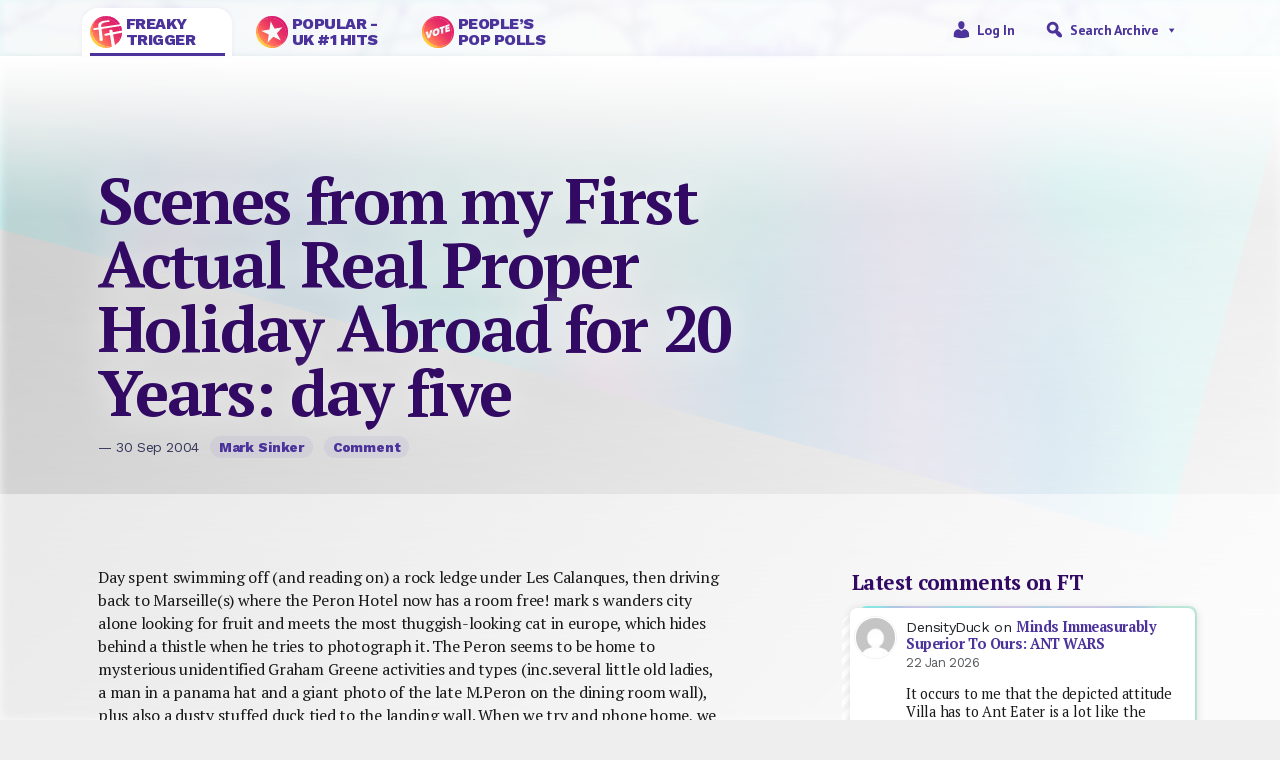

--- FILE ---
content_type: text/html; charset=UTF-8
request_url: https://freakytrigger.co.uk/seven/2004/09/scenes-from-my-first-actual-real-proper-holiday-abroad-for-20-years-6
body_size: 22939
content:


<!DOCTYPE html PUBLIC "-//W3C//DTD XHTML 1.0 Transitional//EN" "http://www.w3.org/TR/xhtml1/DTD/xhtml1-transitional.dtd">
<html xmlns="http://www.w3.org/1999/xhtml">
<head><style>img.lazy{min-height:1px}</style><link href="https://freakytrigger.co.uk/wp-content/plugins/w3-total-cache/pub/js/lazyload.min.js" as="script">
	<meta http-equiv="Content-Type" content="text/html; charset=UTF-8" />
	<meta name="generator" content="WordPress 6.9" />
	<meta name=viewport content="width=device-width, initial-scale=1">
	<link rel="shortcut icon" href="https://freakytrigger.co.uk/wp-content/themes/ft2023/assets/icon-ft.ico" />
	<link rel="alternate" type="application/rss+xml" title="Site Posts" href="https://freakytrigger.co.uk/feed" />
	<link rel="alternate" type="application/rss+xml" title="Site Comments" href="/comments/feed/" />
<link rel="preconnect" href="https://fonts.googleapis.com">
<link rel="preconnect" href="https://fonts.gstatic.com" crossorigin>
<link href="https://fonts.googleapis.com/css2?family=PT+Sans:wght@400;700&family=PT+Serif:wght@400;700&family=Work+Sans:wght@400;800&display=swap" rel="stylesheet">
	<link href="https://cdn.jsdelivr.net/npm/bootstrap@5.2.3/dist/css/bootstrap.min.css" rel="stylesheet" integrity="sha384-rbsA2VBKQhggwzxH7pPCaAqO46MgnOM80zW1RWuH61DGLwZJEdK2Kadq2F9CUG65" crossorigin="anonymous">

<meta property="og:type" content="article"/>
<meta property="og:title" content="Scenes from my First Actual Real Proper Holiday Abroad for 20 Years: day five"/>
<meta property="og:url" content="https://freakytrigger.co.uk/seven/2004/09/scenes-from-my-first-actual-real-proper-holiday-abroad-for-20-years-6/"/>
<meta property="og:description" content="[From September 2004] Day spent swimming off (and reading on) a rock ledge under Les Calanques, then driving back to Marseille(s) where the Peron Hotel now has a room free! mark s wanders city alone looking for fruit and meets the most thuggish-looking cat in europe, whic[…]"/>
<meta property="og:site_name" content="https://freakytrigger.co.uk"/>
<meta property="og:image" content=""/>
<title>Scenes from my First Actual Real Proper Holiday Abroad for 20 Years: day five &#8211; FreakyTrigger</title>
<meta name='robots' content='max-image-preview:large' />
<link rel='dns-prefetch' href='//www.googletagmanager.com' />
<link rel="alternate" type="application/rss+xml" title="FreakyTrigger &raquo; Scenes from my First Actual Real Proper Holiday Abroad for 20 Years: day five Comments Feed" href="https://freakytrigger.co.uk/seven/2004/09/scenes-from-my-first-actual-real-proper-holiday-abroad-for-20-years-6/feed" />
<link rel="alternate" title="oEmbed (JSON)" type="application/json+oembed" href="https://freakytrigger.co.uk/wp-json/oembed/1.0/embed?url=https%3A%2F%2Ffreakytrigger.co.uk%2Fseven%2F2004%2F09%2Fscenes-from-my-first-actual-real-proper-holiday-abroad-for-20-years-6" />
<link rel="alternate" title="oEmbed (XML)" type="text/xml+oembed" href="https://freakytrigger.co.uk/wp-json/oembed/1.0/embed?url=https%3A%2F%2Ffreakytrigger.co.uk%2Fseven%2F2004%2F09%2Fscenes-from-my-first-actual-real-proper-holiday-abroad-for-20-years-6&#038;format=xml" />
<style id='wp-img-auto-sizes-contain-inline-css' type='text/css'>
img:is([sizes=auto i],[sizes^="auto," i]){contain-intrinsic-size:3000px 1500px}
/*# sourceURL=wp-img-auto-sizes-contain-inline-css */
</style>
<link rel='stylesheet' id='style-css' href='https://freakytrigger.co.uk/wp-content/themes/ft2023/style.css?ver=6.9' type='text/css' media='all' />
<style id='wp-emoji-styles-inline-css' type='text/css'>

	img.wp-smiley, img.emoji {
		display: inline !important;
		border: none !important;
		box-shadow: none !important;
		height: 1em !important;
		width: 1em !important;
		margin: 0 0.07em !important;
		vertical-align: -0.1em !important;
		background: none !important;
		padding: 0 !important;
	}
/*# sourceURL=wp-emoji-styles-inline-css */
</style>
<style id='wp-block-library-inline-css' type='text/css'>
:root{--wp-block-synced-color:#7a00df;--wp-block-synced-color--rgb:122,0,223;--wp-bound-block-color:var(--wp-block-synced-color);--wp-editor-canvas-background:#ddd;--wp-admin-theme-color:#007cba;--wp-admin-theme-color--rgb:0,124,186;--wp-admin-theme-color-darker-10:#006ba1;--wp-admin-theme-color-darker-10--rgb:0,107,160.5;--wp-admin-theme-color-darker-20:#005a87;--wp-admin-theme-color-darker-20--rgb:0,90,135;--wp-admin-border-width-focus:2px}@media (min-resolution:192dpi){:root{--wp-admin-border-width-focus:1.5px}}.wp-element-button{cursor:pointer}:root .has-very-light-gray-background-color{background-color:#eee}:root .has-very-dark-gray-background-color{background-color:#313131}:root .has-very-light-gray-color{color:#eee}:root .has-very-dark-gray-color{color:#313131}:root .has-vivid-green-cyan-to-vivid-cyan-blue-gradient-background{background:linear-gradient(135deg,#00d084,#0693e3)}:root .has-purple-crush-gradient-background{background:linear-gradient(135deg,#34e2e4,#4721fb 50%,#ab1dfe)}:root .has-hazy-dawn-gradient-background{background:linear-gradient(135deg,#faaca8,#dad0ec)}:root .has-subdued-olive-gradient-background{background:linear-gradient(135deg,#fafae1,#67a671)}:root .has-atomic-cream-gradient-background{background:linear-gradient(135deg,#fdd79a,#004a59)}:root .has-nightshade-gradient-background{background:linear-gradient(135deg,#330968,#31cdcf)}:root .has-midnight-gradient-background{background:linear-gradient(135deg,#020381,#2874fc)}:root{--wp--preset--font-size--normal:16px;--wp--preset--font-size--huge:42px}.has-regular-font-size{font-size:1em}.has-larger-font-size{font-size:2.625em}.has-normal-font-size{font-size:var(--wp--preset--font-size--normal)}.has-huge-font-size{font-size:var(--wp--preset--font-size--huge)}.has-text-align-center{text-align:center}.has-text-align-left{text-align:left}.has-text-align-right{text-align:right}.has-fit-text{white-space:nowrap!important}#end-resizable-editor-section{display:none}.aligncenter{clear:both}.items-justified-left{justify-content:flex-start}.items-justified-center{justify-content:center}.items-justified-right{justify-content:flex-end}.items-justified-space-between{justify-content:space-between}.screen-reader-text{border:0;clip-path:inset(50%);height:1px;margin:-1px;overflow:hidden;padding:0;position:absolute;width:1px;word-wrap:normal!important}.screen-reader-text:focus{background-color:#ddd;clip-path:none;color:#444;display:block;font-size:1em;height:auto;left:5px;line-height:normal;padding:15px 23px 14px;text-decoration:none;top:5px;width:auto;z-index:100000}html :where(.has-border-color){border-style:solid}html :where([style*=border-top-color]){border-top-style:solid}html :where([style*=border-right-color]){border-right-style:solid}html :where([style*=border-bottom-color]){border-bottom-style:solid}html :where([style*=border-left-color]){border-left-style:solid}html :where([style*=border-width]){border-style:solid}html :where([style*=border-top-width]){border-top-style:solid}html :where([style*=border-right-width]){border-right-style:solid}html :where([style*=border-bottom-width]){border-bottom-style:solid}html :where([style*=border-left-width]){border-left-style:solid}html :where(img[class*=wp-image-]){height:auto;max-width:100%}:where(figure){margin:0 0 1em}html :where(.is-position-sticky){--wp-admin--admin-bar--position-offset:var(--wp-admin--admin-bar--height,0px)}@media screen and (max-width:600px){html :where(.is-position-sticky){--wp-admin--admin-bar--position-offset:0px}}

/*# sourceURL=wp-block-library-inline-css */
</style><style id='wp-block-heading-inline-css' type='text/css'>
h1:where(.wp-block-heading).has-background,h2:where(.wp-block-heading).has-background,h3:where(.wp-block-heading).has-background,h4:where(.wp-block-heading).has-background,h5:where(.wp-block-heading).has-background,h6:where(.wp-block-heading).has-background{padding:1.25em 2.375em}h1.has-text-align-left[style*=writing-mode]:where([style*=vertical-lr]),h1.has-text-align-right[style*=writing-mode]:where([style*=vertical-rl]),h2.has-text-align-left[style*=writing-mode]:where([style*=vertical-lr]),h2.has-text-align-right[style*=writing-mode]:where([style*=vertical-rl]),h3.has-text-align-left[style*=writing-mode]:where([style*=vertical-lr]),h3.has-text-align-right[style*=writing-mode]:where([style*=vertical-rl]),h4.has-text-align-left[style*=writing-mode]:where([style*=vertical-lr]),h4.has-text-align-right[style*=writing-mode]:where([style*=vertical-rl]),h5.has-text-align-left[style*=writing-mode]:where([style*=vertical-lr]),h5.has-text-align-right[style*=writing-mode]:where([style*=vertical-rl]),h6.has-text-align-left[style*=writing-mode]:where([style*=vertical-lr]),h6.has-text-align-right[style*=writing-mode]:where([style*=vertical-rl]){rotate:180deg}
/*# sourceURL=https://freakytrigger.co.uk/wp-includes/blocks/heading/style.min.css */
</style>
<style id='wp-block-latest-comments-inline-css' type='text/css'>
ol.wp-block-latest-comments{box-sizing:border-box;margin-left:0}:where(.wp-block-latest-comments:not([style*=line-height] .wp-block-latest-comments__comment)){line-height:1.1}:where(.wp-block-latest-comments:not([style*=line-height] .wp-block-latest-comments__comment-excerpt p)){line-height:1.8}.has-dates :where(.wp-block-latest-comments:not([style*=line-height])),.has-excerpts :where(.wp-block-latest-comments:not([style*=line-height])){line-height:1.5}.wp-block-latest-comments .wp-block-latest-comments{padding-left:0}.wp-block-latest-comments__comment{list-style:none;margin-bottom:1em}.has-avatars .wp-block-latest-comments__comment{list-style:none;min-height:2.25em}.has-avatars .wp-block-latest-comments__comment .wp-block-latest-comments__comment-excerpt,.has-avatars .wp-block-latest-comments__comment .wp-block-latest-comments__comment-meta{margin-left:3.25em}.wp-block-latest-comments__comment-excerpt p{font-size:.875em;margin:.36em 0 1.4em}.wp-block-latest-comments__comment-date{display:block;font-size:.75em}.wp-block-latest-comments .avatar,.wp-block-latest-comments__comment-avatar{border-radius:1.5em;display:block;float:left;height:2.5em;margin-right:.75em;width:2.5em}.wp-block-latest-comments[class*=-font-size] a,.wp-block-latest-comments[style*=font-size] a{font-size:inherit}
/*# sourceURL=https://freakytrigger.co.uk/wp-includes/blocks/latest-comments/style.min.css */
</style>
<style id='global-styles-inline-css' type='text/css'>
:root{--wp--preset--aspect-ratio--square: 1;--wp--preset--aspect-ratio--4-3: 4/3;--wp--preset--aspect-ratio--3-4: 3/4;--wp--preset--aspect-ratio--3-2: 3/2;--wp--preset--aspect-ratio--2-3: 2/3;--wp--preset--aspect-ratio--16-9: 16/9;--wp--preset--aspect-ratio--9-16: 9/16;--wp--preset--color--black: #000000;--wp--preset--color--cyan-bluish-gray: #abb8c3;--wp--preset--color--white: #ffffff;--wp--preset--color--pale-pink: #f78da7;--wp--preset--color--vivid-red: #cf2e2e;--wp--preset--color--luminous-vivid-orange: #ff6900;--wp--preset--color--luminous-vivid-amber: #fcb900;--wp--preset--color--light-green-cyan: #7bdcb5;--wp--preset--color--vivid-green-cyan: #00d084;--wp--preset--color--pale-cyan-blue: #8ed1fc;--wp--preset--color--vivid-cyan-blue: #0693e3;--wp--preset--color--vivid-purple: #9b51e0;--wp--preset--gradient--vivid-cyan-blue-to-vivid-purple: linear-gradient(135deg,rgb(6,147,227) 0%,rgb(155,81,224) 100%);--wp--preset--gradient--light-green-cyan-to-vivid-green-cyan: linear-gradient(135deg,rgb(122,220,180) 0%,rgb(0,208,130) 100%);--wp--preset--gradient--luminous-vivid-amber-to-luminous-vivid-orange: linear-gradient(135deg,rgb(252,185,0) 0%,rgb(255,105,0) 100%);--wp--preset--gradient--luminous-vivid-orange-to-vivid-red: linear-gradient(135deg,rgb(255,105,0) 0%,rgb(207,46,46) 100%);--wp--preset--gradient--very-light-gray-to-cyan-bluish-gray: linear-gradient(135deg,rgb(238,238,238) 0%,rgb(169,184,195) 100%);--wp--preset--gradient--cool-to-warm-spectrum: linear-gradient(135deg,rgb(74,234,220) 0%,rgb(151,120,209) 20%,rgb(207,42,186) 40%,rgb(238,44,130) 60%,rgb(251,105,98) 80%,rgb(254,248,76) 100%);--wp--preset--gradient--blush-light-purple: linear-gradient(135deg,rgb(255,206,236) 0%,rgb(152,150,240) 100%);--wp--preset--gradient--blush-bordeaux: linear-gradient(135deg,rgb(254,205,165) 0%,rgb(254,45,45) 50%,rgb(107,0,62) 100%);--wp--preset--gradient--luminous-dusk: linear-gradient(135deg,rgb(255,203,112) 0%,rgb(199,81,192) 50%,rgb(65,88,208) 100%);--wp--preset--gradient--pale-ocean: linear-gradient(135deg,rgb(255,245,203) 0%,rgb(182,227,212) 50%,rgb(51,167,181) 100%);--wp--preset--gradient--electric-grass: linear-gradient(135deg,rgb(202,248,128) 0%,rgb(113,206,126) 100%);--wp--preset--gradient--midnight: linear-gradient(135deg,rgb(2,3,129) 0%,rgb(40,116,252) 100%);--wp--preset--font-size--small: 13px;--wp--preset--font-size--medium: 20px;--wp--preset--font-size--large: 36px;--wp--preset--font-size--x-large: 42px;--wp--preset--spacing--20: 0.44rem;--wp--preset--spacing--30: 0.67rem;--wp--preset--spacing--40: 1rem;--wp--preset--spacing--50: 1.5rem;--wp--preset--spacing--60: 2.25rem;--wp--preset--spacing--70: 3.38rem;--wp--preset--spacing--80: 5.06rem;--wp--preset--shadow--natural: 6px 6px 9px rgba(0, 0, 0, 0.2);--wp--preset--shadow--deep: 12px 12px 50px rgba(0, 0, 0, 0.4);--wp--preset--shadow--sharp: 6px 6px 0px rgba(0, 0, 0, 0.2);--wp--preset--shadow--outlined: 6px 6px 0px -3px rgb(255, 255, 255), 6px 6px rgb(0, 0, 0);--wp--preset--shadow--crisp: 6px 6px 0px rgb(0, 0, 0);}:where(.is-layout-flex){gap: 0.5em;}:where(.is-layout-grid){gap: 0.5em;}body .is-layout-flex{display: flex;}.is-layout-flex{flex-wrap: wrap;align-items: center;}.is-layout-flex > :is(*, div){margin: 0;}body .is-layout-grid{display: grid;}.is-layout-grid > :is(*, div){margin: 0;}:where(.wp-block-columns.is-layout-flex){gap: 2em;}:where(.wp-block-columns.is-layout-grid){gap: 2em;}:where(.wp-block-post-template.is-layout-flex){gap: 1.25em;}:where(.wp-block-post-template.is-layout-grid){gap: 1.25em;}.has-black-color{color: var(--wp--preset--color--black) !important;}.has-cyan-bluish-gray-color{color: var(--wp--preset--color--cyan-bluish-gray) !important;}.has-white-color{color: var(--wp--preset--color--white) !important;}.has-pale-pink-color{color: var(--wp--preset--color--pale-pink) !important;}.has-vivid-red-color{color: var(--wp--preset--color--vivid-red) !important;}.has-luminous-vivid-orange-color{color: var(--wp--preset--color--luminous-vivid-orange) !important;}.has-luminous-vivid-amber-color{color: var(--wp--preset--color--luminous-vivid-amber) !important;}.has-light-green-cyan-color{color: var(--wp--preset--color--light-green-cyan) !important;}.has-vivid-green-cyan-color{color: var(--wp--preset--color--vivid-green-cyan) !important;}.has-pale-cyan-blue-color{color: var(--wp--preset--color--pale-cyan-blue) !important;}.has-vivid-cyan-blue-color{color: var(--wp--preset--color--vivid-cyan-blue) !important;}.has-vivid-purple-color{color: var(--wp--preset--color--vivid-purple) !important;}.has-black-background-color{background-color: var(--wp--preset--color--black) !important;}.has-cyan-bluish-gray-background-color{background-color: var(--wp--preset--color--cyan-bluish-gray) !important;}.has-white-background-color{background-color: var(--wp--preset--color--white) !important;}.has-pale-pink-background-color{background-color: var(--wp--preset--color--pale-pink) !important;}.has-vivid-red-background-color{background-color: var(--wp--preset--color--vivid-red) !important;}.has-luminous-vivid-orange-background-color{background-color: var(--wp--preset--color--luminous-vivid-orange) !important;}.has-luminous-vivid-amber-background-color{background-color: var(--wp--preset--color--luminous-vivid-amber) !important;}.has-light-green-cyan-background-color{background-color: var(--wp--preset--color--light-green-cyan) !important;}.has-vivid-green-cyan-background-color{background-color: var(--wp--preset--color--vivid-green-cyan) !important;}.has-pale-cyan-blue-background-color{background-color: var(--wp--preset--color--pale-cyan-blue) !important;}.has-vivid-cyan-blue-background-color{background-color: var(--wp--preset--color--vivid-cyan-blue) !important;}.has-vivid-purple-background-color{background-color: var(--wp--preset--color--vivid-purple) !important;}.has-black-border-color{border-color: var(--wp--preset--color--black) !important;}.has-cyan-bluish-gray-border-color{border-color: var(--wp--preset--color--cyan-bluish-gray) !important;}.has-white-border-color{border-color: var(--wp--preset--color--white) !important;}.has-pale-pink-border-color{border-color: var(--wp--preset--color--pale-pink) !important;}.has-vivid-red-border-color{border-color: var(--wp--preset--color--vivid-red) !important;}.has-luminous-vivid-orange-border-color{border-color: var(--wp--preset--color--luminous-vivid-orange) !important;}.has-luminous-vivid-amber-border-color{border-color: var(--wp--preset--color--luminous-vivid-amber) !important;}.has-light-green-cyan-border-color{border-color: var(--wp--preset--color--light-green-cyan) !important;}.has-vivid-green-cyan-border-color{border-color: var(--wp--preset--color--vivid-green-cyan) !important;}.has-pale-cyan-blue-border-color{border-color: var(--wp--preset--color--pale-cyan-blue) !important;}.has-vivid-cyan-blue-border-color{border-color: var(--wp--preset--color--vivid-cyan-blue) !important;}.has-vivid-purple-border-color{border-color: var(--wp--preset--color--vivid-purple) !important;}.has-vivid-cyan-blue-to-vivid-purple-gradient-background{background: var(--wp--preset--gradient--vivid-cyan-blue-to-vivid-purple) !important;}.has-light-green-cyan-to-vivid-green-cyan-gradient-background{background: var(--wp--preset--gradient--light-green-cyan-to-vivid-green-cyan) !important;}.has-luminous-vivid-amber-to-luminous-vivid-orange-gradient-background{background: var(--wp--preset--gradient--luminous-vivid-amber-to-luminous-vivid-orange) !important;}.has-luminous-vivid-orange-to-vivid-red-gradient-background{background: var(--wp--preset--gradient--luminous-vivid-orange-to-vivid-red) !important;}.has-very-light-gray-to-cyan-bluish-gray-gradient-background{background: var(--wp--preset--gradient--very-light-gray-to-cyan-bluish-gray) !important;}.has-cool-to-warm-spectrum-gradient-background{background: var(--wp--preset--gradient--cool-to-warm-spectrum) !important;}.has-blush-light-purple-gradient-background{background: var(--wp--preset--gradient--blush-light-purple) !important;}.has-blush-bordeaux-gradient-background{background: var(--wp--preset--gradient--blush-bordeaux) !important;}.has-luminous-dusk-gradient-background{background: var(--wp--preset--gradient--luminous-dusk) !important;}.has-pale-ocean-gradient-background{background: var(--wp--preset--gradient--pale-ocean) !important;}.has-electric-grass-gradient-background{background: var(--wp--preset--gradient--electric-grass) !important;}.has-midnight-gradient-background{background: var(--wp--preset--gradient--midnight) !important;}.has-small-font-size{font-size: var(--wp--preset--font-size--small) !important;}.has-medium-font-size{font-size: var(--wp--preset--font-size--medium) !important;}.has-large-font-size{font-size: var(--wp--preset--font-size--large) !important;}.has-x-large-font-size{font-size: var(--wp--preset--font-size--x-large) !important;}
/*# sourceURL=global-styles-inline-css */
</style>

<style id='classic-theme-styles-inline-css' type='text/css'>
/*! This file is auto-generated */
.wp-block-button__link{color:#fff;background-color:#32373c;border-radius:9999px;box-shadow:none;text-decoration:none;padding:calc(.667em + 2px) calc(1.333em + 2px);font-size:1.125em}.wp-block-file__button{background:#32373c;color:#fff;text-decoration:none}
/*# sourceURL=/wp-includes/css/classic-themes.min.css */
</style>
<link rel='stylesheet' id='wp-polls-css' href='https://freakytrigger.co.uk/wp-content/plugins/wp-polls/polls-css.css?ver=2.77.3' type='text/css' media='all' />
<style id='wp-polls-inline-css' type='text/css'>
.wp-polls .pollbar {
	margin: 1px;
	font-size: 6px;
	line-height: 8px;
	height: 8px;
	background-image: url('https://freakytrigger.co.uk/wp-content/plugins/wp-polls/images/default/pollbg.gif');
	border: 1px solid #333366;
}

/*# sourceURL=wp-polls-inline-css */
</style>
<link rel='stylesheet' id='megamenu-css' href='https://freakytrigger.co.uk/wp-content/uploads/maxmegamenu/style.css?ver=3290f4' type='text/css' media='all' />
<link rel='stylesheet' id='dashicons-css' href='https://freakytrigger.co.uk/wp-includes/css/dashicons.min.css?ver=6.9' type='text/css' media='all' />
<link rel='stylesheet' id='wpdiscuz-frontend-css-css' href='https://freakytrigger.co.uk/wp-content/plugins/wpdiscuz/themes/default/style.css?ver=7.6.45' type='text/css' media='all' />
<style id='wpdiscuz-frontend-css-inline-css' type='text/css'>
 #wpdcom .wpd-blog-administrator .wpd-comment-label{color:#ffffff;background-color:#00B38F;border:none}#wpdcom .wpd-blog-administrator .wpd-comment-author, #wpdcom .wpd-blog-administrator .wpd-comment-author a{color:#00B38F}#wpdcom.wpd-layout-1 .wpd-comment .wpd-blog-administrator .wpd-avatar img{border-color:#00B38F}#wpdcom.wpd-layout-2 .wpd-comment.wpd-reply .wpd-comment-wrap.wpd-blog-administrator{border-left:3px solid #00B38F}#wpdcom.wpd-layout-2 .wpd-comment .wpd-blog-administrator .wpd-avatar img{border-bottom-color:#00B38F}#wpdcom.wpd-layout-3 .wpd-blog-administrator .wpd-comment-subheader{border-top:1px dashed #00B38F}#wpdcom.wpd-layout-3 .wpd-reply .wpd-blog-administrator .wpd-comment-right{border-left:1px solid #00B38F}#wpdcom .wpd-blog-author .wpd-comment-label{color:#ffffff;background-color:#00B38F;border:none}#wpdcom .wpd-blog-author .wpd-comment-author, #wpdcom .wpd-blog-author .wpd-comment-author a{color:#00B38F}#wpdcom.wpd-layout-1 .wpd-comment .wpd-blog-author .wpd-avatar img{border-color:#00B38F}#wpdcom.wpd-layout-2 .wpd-comment .wpd-blog-author .wpd-avatar img{border-bottom-color:#00B38F}#wpdcom.wpd-layout-3 .wpd-blog-author .wpd-comment-subheader{border-top:1px dashed #00B38F}#wpdcom.wpd-layout-3 .wpd-reply .wpd-blog-author .wpd-comment-right{border-left:1px solid #00B38F}#wpdcom .wpd-blog-contributor .wpd-comment-label{color:#ffffff;background-color:#00B38F;border:none}#wpdcom .wpd-blog-contributor .wpd-comment-author, #wpdcom .wpd-blog-contributor .wpd-comment-author a{color:#00B38F}#wpdcom.wpd-layout-1 .wpd-comment .wpd-blog-contributor .wpd-avatar img{border-color:#00B38F}#wpdcom.wpd-layout-2 .wpd-comment .wpd-blog-contributor .wpd-avatar img{border-bottom-color:#00B38F}#wpdcom.wpd-layout-3 .wpd-blog-contributor .wpd-comment-subheader{border-top:1px dashed #00B38F}#wpdcom.wpd-layout-3 .wpd-reply .wpd-blog-contributor .wpd-comment-right{border-left:1px solid #00B38F}#wpdcom .wpd-blog-editor .wpd-comment-label{color:#ffffff;background-color:#00B38F;border:none}#wpdcom .wpd-blog-editor .wpd-comment-author, #wpdcom .wpd-blog-editor .wpd-comment-author a{color:#00B38F}#wpdcom.wpd-layout-1 .wpd-comment .wpd-blog-editor .wpd-avatar img{border-color:#00B38F}#wpdcom.wpd-layout-2 .wpd-comment.wpd-reply .wpd-comment-wrap.wpd-blog-editor{border-left:3px solid #00B38F}#wpdcom.wpd-layout-2 .wpd-comment .wpd-blog-editor .wpd-avatar img{border-bottom-color:#00B38F}#wpdcom.wpd-layout-3 .wpd-blog-editor .wpd-comment-subheader{border-top:1px dashed #00B38F}#wpdcom.wpd-layout-3 .wpd-reply .wpd-blog-editor .wpd-comment-right{border-left:1px solid #00B38F}#wpdcom .wpd-blog-premium_subscriber .wpd-comment-label{color:#ffffff;background-color:#00B38F;border:none}#wpdcom .wpd-blog-premium_subscriber .wpd-comment-author, #wpdcom .wpd-blog-premium_subscriber .wpd-comment-author a{color:#00B38F}#wpdcom.wpd-layout-1 .wpd-comment .wpd-blog-premium_subscriber .wpd-avatar img{border-color:#00B38F}#wpdcom.wpd-layout-2 .wpd-comment .wpd-blog-premium_subscriber .wpd-avatar img{border-bottom-color:#00B38F}#wpdcom.wpd-layout-3 .wpd-blog-premium_subscriber .wpd-comment-subheader{border-top:1px dashed #00B38F}#wpdcom.wpd-layout-3 .wpd-reply .wpd-blog-premium_subscriber .wpd-comment-right{border-left:1px solid #00B38F}#wpdcom .wpd-blog-site-designer .wpd-comment-label{color:#ffffff;background-color:#00B38F;border:none}#wpdcom .wpd-blog-site-designer .wpd-comment-author, #wpdcom .wpd-blog-site-designer .wpd-comment-author a{color:#00B38F}#wpdcom.wpd-layout-1 .wpd-comment .wpd-blog-site-designer .wpd-avatar img{border-color:#00B38F}#wpdcom.wpd-layout-2 .wpd-comment .wpd-blog-site-designer .wpd-avatar img{border-bottom-color:#00B38F}#wpdcom.wpd-layout-3 .wpd-blog-site-designer .wpd-comment-subheader{border-top:1px dashed #00B38F}#wpdcom.wpd-layout-3 .wpd-reply .wpd-blog-site-designer .wpd-comment-right{border-left:1px solid #00B38F}#wpdcom .wpd-blog-subscriber .wpd-comment-label{color:#ffffff;background-color:#00B38F;border:none}#wpdcom .wpd-blog-subscriber .wpd-comment-author, #wpdcom .wpd-blog-subscriber .wpd-comment-author a{color:#00B38F}#wpdcom.wpd-layout-2 .wpd-comment .wpd-blog-subscriber .wpd-avatar img{border-bottom-color:#00B38F}#wpdcom.wpd-layout-3 .wpd-blog-subscriber .wpd-comment-subheader{border-top:1px dashed #00B38F}#wpdcom .wpd-blog-post_author .wpd-comment-label{color:#ffffff;background-color:#00B38F;border:none}#wpdcom .wpd-blog-post_author .wpd-comment-author, #wpdcom .wpd-blog-post_author .wpd-comment-author a{color:#00B38F}#wpdcom .wpd-blog-post_author .wpd-avatar img{border-color:#00B38F}#wpdcom.wpd-layout-1 .wpd-comment .wpd-blog-post_author .wpd-avatar img{border-color:#00B38F}#wpdcom.wpd-layout-2 .wpd-comment.wpd-reply .wpd-comment-wrap.wpd-blog-post_author{border-left:3px solid #00B38F}#wpdcom.wpd-layout-2 .wpd-comment .wpd-blog-post_author .wpd-avatar img{border-bottom-color:#00B38F}#wpdcom.wpd-layout-3 .wpd-blog-post_author .wpd-comment-subheader{border-top:1px dashed #00B38F}#wpdcom.wpd-layout-3 .wpd-reply .wpd-blog-post_author .wpd-comment-right{border-left:1px solid #00B38F}#wpdcom .wpd-blog-guest .wpd-comment-label{color:#ffffff;background-color:#00B38F;border:none}#wpdcom .wpd-blog-guest .wpd-comment-author, #wpdcom .wpd-blog-guest .wpd-comment-author a{color:#00B38F}#wpdcom.wpd-layout-3 .wpd-blog-guest .wpd-comment-subheader{border-top:1px dashed #00B38F}#comments, #respond, .comments-area, #wpdcom{}#wpdcom .ql-editor > *{color:#777777}#wpdcom .ql-editor::before{}#wpdcom .ql-toolbar{border:1px solid #DDDDDD;border-top:none}#wpdcom .ql-container{border:1px solid #DDDDDD;border-bottom:none}#wpdcom .wpd-form-row .wpdiscuz-item input[type="text"], #wpdcom .wpd-form-row .wpdiscuz-item input[type="email"], #wpdcom .wpd-form-row .wpdiscuz-item input[type="url"], #wpdcom .wpd-form-row .wpdiscuz-item input[type="color"], #wpdcom .wpd-form-row .wpdiscuz-item input[type="date"], #wpdcom .wpd-form-row .wpdiscuz-item input[type="datetime"], #wpdcom .wpd-form-row .wpdiscuz-item input[type="datetime-local"], #wpdcom .wpd-form-row .wpdiscuz-item input[type="month"], #wpdcom .wpd-form-row .wpdiscuz-item input[type="number"], #wpdcom .wpd-form-row .wpdiscuz-item input[type="time"], #wpdcom textarea, #wpdcom select{border:1px solid #DDDDDD;color:#777777}#wpdcom .wpd-form-row .wpdiscuz-item textarea{border:1px solid #DDDDDD}#wpdcom input::placeholder, #wpdcom textarea::placeholder, #wpdcom input::-moz-placeholder, #wpdcom textarea::-webkit-input-placeholder{}#wpdcom .wpd-comment-text{color:#777777}#wpdcom .wpd-thread-head .wpd-thread-info{border-bottom:2px solid #00B38F}#wpdcom .wpd-thread-head .wpd-thread-info.wpd-reviews-tab svg{fill:#00B38F}#wpdcom .wpd-thread-head .wpdiscuz-user-settings{border-bottom:2px solid #00B38F}#wpdcom .wpd-thread-head .wpdiscuz-user-settings:hover{color:#00B38F}#wpdcom .wpd-comment .wpd-follow-link:hover{color:#00B38F}#wpdcom .wpd-comment-status .wpd-sticky{color:#00B38F}#wpdcom .wpd-thread-filter .wpdf-active{color:#00B38F;border-bottom-color:#00B38F}#wpdcom .wpd-comment-info-bar{border:1px dashed #33c3a6;background:#e6f8f4}#wpdcom .wpd-comment-info-bar .wpd-current-view i{color:#00B38F}#wpdcom .wpd-filter-view-all:hover{background:#00B38F}#wpdcom .wpdiscuz-item .wpdiscuz-rating > label{color:#DDDDDD}#wpdcom .wpdiscuz-item .wpdiscuz-rating:not(:checked) > label:hover, .wpdiscuz-rating:not(:checked) > label:hover ~ label{}#wpdcom .wpdiscuz-item .wpdiscuz-rating > input ~ label:hover, #wpdcom .wpdiscuz-item .wpdiscuz-rating > input:not(:checked) ~ label:hover ~ label, #wpdcom .wpdiscuz-item .wpdiscuz-rating > input:not(:checked) ~ label:hover ~ label{color:#FFED85}#wpdcom .wpdiscuz-item .wpdiscuz-rating > input:checked ~ label:hover, #wpdcom .wpdiscuz-item .wpdiscuz-rating > input:checked ~ label:hover, #wpdcom .wpdiscuz-item .wpdiscuz-rating > label:hover ~ input:checked ~ label, #wpdcom .wpdiscuz-item .wpdiscuz-rating > input:checked + label:hover ~ label, #wpdcom .wpdiscuz-item .wpdiscuz-rating > input:checked ~ label:hover ~ label, .wpd-custom-field .wcf-active-star, #wpdcom .wpdiscuz-item .wpdiscuz-rating > input:checked ~ label{color:#FFD700}#wpd-post-rating .wpd-rating-wrap .wpd-rating-stars svg .wpd-star{fill:#DDDDDD}#wpd-post-rating .wpd-rating-wrap .wpd-rating-stars svg .wpd-active{fill:#FFD700}#wpd-post-rating .wpd-rating-wrap .wpd-rate-starts svg .wpd-star{fill:#DDDDDD}#wpd-post-rating .wpd-rating-wrap .wpd-rate-starts:hover svg .wpd-star{fill:#FFED85}#wpd-post-rating.wpd-not-rated .wpd-rating-wrap .wpd-rate-starts svg:hover ~ svg .wpd-star{fill:#DDDDDD}.wpdiscuz-post-rating-wrap .wpd-rating .wpd-rating-wrap .wpd-rating-stars svg .wpd-star{fill:#DDDDDD}.wpdiscuz-post-rating-wrap .wpd-rating .wpd-rating-wrap .wpd-rating-stars svg .wpd-active{fill:#FFD700}#wpdcom .wpd-comment .wpd-follow-active{color:#ff7a00}#wpdcom .page-numbers{color:#555;border:#555 1px solid}#wpdcom span.current{background:#555}#wpdcom.wpd-layout-1 .wpd-new-loaded-comment > .wpd-comment-wrap > .wpd-comment-right{background:#FFFAD6}#wpdcom.wpd-layout-2 .wpd-new-loaded-comment.wpd-comment > .wpd-comment-wrap > .wpd-comment-right{background:#FFFAD6}#wpdcom.wpd-layout-2 .wpd-new-loaded-comment.wpd-comment.wpd-reply > .wpd-comment-wrap > .wpd-comment-right{background:transparent}#wpdcom.wpd-layout-2 .wpd-new-loaded-comment.wpd-comment.wpd-reply > .wpd-comment-wrap{background:#FFFAD6}#wpdcom.wpd-layout-3 .wpd-new-loaded-comment.wpd-comment > .wpd-comment-wrap > .wpd-comment-right{background:#FFFAD6}#wpdcom .wpd-follow:hover i, #wpdcom .wpd-unfollow:hover i, #wpdcom .wpd-comment .wpd-follow-active:hover i{color:#00B38F}#wpdcom .wpdiscuz-readmore{cursor:pointer;color:#00B38F}.wpd-custom-field .wcf-pasiv-star, #wpcomm .wpdiscuz-item .wpdiscuz-rating > label{color:#DDDDDD}.wpd-wrapper .wpd-list-item.wpd-active{border-top:3px solid #00B38F}#wpdcom.wpd-layout-2 .wpd-comment.wpd-reply.wpd-unapproved-comment .wpd-comment-wrap{border-left:3px solid #FFFAD6}#wpdcom.wpd-layout-3 .wpd-comment.wpd-reply.wpd-unapproved-comment .wpd-comment-right{border-left:1px solid #FFFAD6}#wpdcom .wpd-prim-button{background-color:#07B290;color:#FFFFFF}#wpdcom .wpd_label__check i.wpdicon-on{color:#07B290;border:1px solid #83d9c8}#wpd-bubble-wrapper #wpd-bubble-all-comments-count{color:#1DB99A}#wpd-bubble-wrapper > div{background-color:#1DB99A}#wpd-bubble-wrapper > #wpd-bubble #wpd-bubble-add-message{background-color:#1DB99A}#wpd-bubble-wrapper > #wpd-bubble #wpd-bubble-add-message::before{border-left-color:#1DB99A;border-right-color:#1DB99A}#wpd-bubble-wrapper.wpd-right-corner > #wpd-bubble #wpd-bubble-add-message::before{border-left-color:#1DB99A;border-right-color:#1DB99A}.wpd-inline-icon-wrapper path.wpd-inline-icon-first{fill:#1DB99A}.wpd-inline-icon-count{background-color:#1DB99A}.wpd-inline-icon-count::before{border-right-color:#1DB99A}.wpd-inline-form-wrapper::before{border-bottom-color:#1DB99A}.wpd-inline-form-question{background-color:#1DB99A}.wpd-inline-form{background-color:#1DB99A}.wpd-last-inline-comments-wrapper{border-color:#1DB99A}.wpd-last-inline-comments-wrapper::before{border-bottom-color:#1DB99A}.wpd-last-inline-comments-wrapper .wpd-view-all-inline-comments{background:#1DB99A}.wpd-last-inline-comments-wrapper .wpd-view-all-inline-comments:hover,.wpd-last-inline-comments-wrapper .wpd-view-all-inline-comments:active,.wpd-last-inline-comments-wrapper .wpd-view-all-inline-comments:focus{background-color:#1DB99A}#wpdcom .ql-snow .ql-tooltip[data-mode="link"]::before{content:"Enter link:"}#wpdcom .ql-snow .ql-tooltip.ql-editing a.ql-action::after{content:"Save"}.comments-area{width:auto}
/*# sourceURL=wpdiscuz-frontend-css-inline-css */
</style>
<link rel='stylesheet' id='wpdiscuz-fa-css' href='https://freakytrigger.co.uk/wp-content/plugins/wpdiscuz/assets/third-party/font-awesome-5.13.0/css/fa.min.css?ver=7.6.45' type='text/css' media='all' />
<link rel='stylesheet' id='quill-css-css' href='https://freakytrigger.co.uk/wp-content/plugins/wpdiscuz/assets/third-party/quill/quill.snow.css?ver=1.3.6' type='text/css' media='all' />
<link rel='stylesheet' id='wmu-colorbox-css-css' href='https://freakytrigger.co.uk/wp-content/plugins/wpdiscuz/assets/third-party/colorbox/colorbox.css?ver=6.9' type='text/css' media='all' />
<link rel='stylesheet' id='wpdiscuz-mu-css-css' href='https://freakytrigger.co.uk/wp-content/plugins/wpdiscuz/assets/css/wpdiscuz-mu-frontend.css?ver=6.9' type='text/css' media='all' />
<link rel='stylesheet' id='wpdiscuz-user-content-css-css' href='https://freakytrigger.co.uk/wp-content/plugins/wpdiscuz/assets/css/wpdiscuz-user-content.css?ver=7.6.45' type='text/css' media='all' />
<script type="text/javascript" src="https://freakytrigger.co.uk/wp-includes/js/jquery/jquery.min.js?ver=3.7.1" id="jquery-core-js"></script>
<script type="text/javascript" src="https://freakytrigger.co.uk/wp-includes/js/jquery/jquery-migrate.min.js?ver=3.4.1" id="jquery-migrate-js"></script>

<!-- Google tag (gtag.js) snippet added by Site Kit -->
<!-- Google Analytics snippet added by Site Kit -->
<script type="text/javascript" src="https://www.googletagmanager.com/gtag/js?id=GT-579RWMB" id="google_gtagjs-js" async></script>
<script type="text/javascript" id="google_gtagjs-js-after">
/* <![CDATA[ */
window.dataLayer = window.dataLayer || [];function gtag(){dataLayer.push(arguments);}
gtag("set","linker",{"domains":["freakytrigger.co.uk"]});
gtag("js", new Date());
gtag("set", "developer_id.dZTNiMT", true);
gtag("config", "GT-579RWMB");
//# sourceURL=google_gtagjs-js-after
/* ]]> */
</script>
<link rel="https://api.w.org/" href="https://freakytrigger.co.uk/wp-json/" /><link rel="alternate" title="JSON" type="application/json" href="https://freakytrigger.co.uk/wp-json/wp/v2/posts/383" /><link rel="EditURI" type="application/rsd+xml" title="RSD" href="https://freakytrigger.co.uk/xmlrpc.php?rsd" />
<meta name="generator" content="WordPress 6.9" />
<link rel="canonical" href="https://freakytrigger.co.uk/seven/2004/09/scenes-from-my-first-actual-real-proper-holiday-abroad-for-20-years-6" />
<link rel='shortlink' href='https://freakytrigger.co.uk/?p=383' />
<meta name="generator" content="Site Kit by Google 1.170.0" /><style type="text/css">/** Mega Menu CSS: fs **/</style>

</head>
<body>
	<!-- Responsive navbar-->
	<nav class="navbar navbar-expand-lg">

		<div class="container w-100 d-flex align-items-end">
			<div class="d-flex align-items-start w-100">
				<a class="navbar-brand d-flex align-items-center active" href="https://freakytrigger.co.uk">
					<div class="mr-1">
						<img class="lazy" src="data:image/svg+xml,%3Csvg%20xmlns='http://www.w3.org/2000/svg'%20viewBox='0%200%201%201'%3E%3C/svg%3E" data-src="https://freakytrigger.co.uk/wp-content/themes/ft2023/images/icon-ft.svg" alt="" height="32">
					</div>  
					<div class="px-1">Freaky<br>Trigger</div>
				</a>
				<a class="navbar-brand d-flex align-items-center" href="https://popular-number1s.com">
					<div class="mr-1">
						<img class="lazy" src="data:image/svg+xml,%3Csvg%20xmlns='http://www.w3.org/2000/svg'%20viewBox='0%200%201%201'%3E%3C/svg%3E" data-src="https://freakytrigger.co.uk/wp-content/themes/ft2023/images/icon-ft-popular.svg" alt="" height="32">
					</div>  
					<div class="px-1">Popular -<br> UK #1 Hits
					</div>
				</a>
				<a class="navbar-brand d-flex align-items-center" href="https://peoples-pop.com">
					<div class="mr-1">
						<img class="lazy" src="data:image/svg+xml,%3Csvg%20xmlns='http://www.w3.org/2000/svg'%20viewBox='0%200%201%201'%3E%3C/svg%3E" data-src="https://freakytrigger.co.uk/wp-content/themes/ft2023/images/icon-ft-ppp.svg" alt="" height="32">
					</div>  
					<div class="px-1">People&rsquo;s<br>Pop Polls</div>
				</a>
			</div>  
		<div class="w-100">
			<div id="mega-menu-wrap-max_mega_menu_1" class="mega-menu-wrap"><div class="mega-menu-toggle"><div class="mega-toggle-blocks-left"></div><div class="mega-toggle-blocks-center"></div><div class="mega-toggle-blocks-right"><div class='mega-toggle-block mega-menu-toggle-animated-block mega-toggle-block-0' id='mega-toggle-block-0'><button aria-label="Toggle Menu" class="mega-toggle-animated mega-toggle-animated-slider" type="button" aria-expanded="false">
                  <span class="mega-toggle-animated-box">
                    <span class="mega-toggle-animated-inner"></span>
                  </span>
                </button></div></div></div><ul id="mega-menu-max_mega_menu_1" class="mega-menu max-mega-menu mega-menu-horizontal mega-no-js" data-event="click" data-effect="slide" data-effect-speed="200" data-effect-mobile="slide" data-effect-speed-mobile="400" data-mobile-force-width="body" data-second-click="go" data-document-click="collapse" data-vertical-behaviour="standard" data-breakpoint="768" data-unbind="true" data-mobile-state="collapse_all" data-mobile-direction="vertical" data-hover-intent-timeout="300" data-hover-intent-interval="100"><li class="mega-menu-item mega-menu-item-type-custom mega-menu-item-object-custom mega-align-bottom-left mega-menu-flyout mega-has-icon mega-icon-left mega-menu-item-33231" id="mega-menu-item-33231"><a class="dashicons-admin-users mega-menu-link" href="/wp-login.php" tabindex="0">Log in</a></li><li class="mega-menu-item mega-menu-item-type-custom mega-menu-item-object-custom mega-menu-item-has-children mega-menu-megamenu mega-menu-grid mega-align-bottom-left mega-menu-grid mega-has-icon mega-icon-left mega-disable-link mega-menu-item-33232" id="mega-menu-item-33232"><a class="dashicons-search mega-menu-link" tabindex="0" aria-expanded="false" role="button">Search Archive<span class="mega-indicator" aria-hidden="true"></span></a>
<ul class="mega-sub-menu" role='presentation'>
<li class="mega-menu-row" id="mega-menu-33232-0">
	<ul class="mega-sub-menu" style='--columns:12' role='presentation'>
<li class="mega-menu-column mega-menu-columns-5-of-12" style="--columns:12; --span:5" id="mega-menu-33232-0-0">
		<ul class="mega-sub-menu">
<li class="mega-menu-item mega-menu-item-type-widget widget_custom_html mega-menu-item-custom_html-8" id="mega-menu-item-custom_html-8"><div class="textwidget custom-html-widget"><div><select name="archive-menu" onChange="document.location.href=this.options[this.selectedIndex].value;"><option value="#">Yearly archives</option>	<option value='https://freakytrigger.co.uk/2026'> 2026 &nbsp;(3 posts)</option>
	<option value='https://freakytrigger.co.uk/2025'> 2025 &nbsp;(15 posts)</option>
	<option value='https://freakytrigger.co.uk/2024'> 2024 &nbsp;(72 posts)</option>
	<option value='https://freakytrigger.co.uk/2023'> 2023 &nbsp;(39 posts)</option>
	<option value='https://freakytrigger.co.uk/2022'> 2022 &nbsp;(12 posts)</option>
	<option value='https://freakytrigger.co.uk/2021'> 2021 &nbsp;(9 posts)</option>
	<option value='https://freakytrigger.co.uk/2020'> 2020 &nbsp;(65 posts)</option>
	<option value='https://freakytrigger.co.uk/2019'> 2019 &nbsp;(56 posts)</option>
	<option value='https://freakytrigger.co.uk/2018'> 2018 &nbsp;(57 posts)</option>
	<option value='https://freakytrigger.co.uk/2017'> 2017 &nbsp;(72 posts)</option>
	<option value='https://freakytrigger.co.uk/2016'> 2016 &nbsp;(27 posts)</option>
	<option value='https://freakytrigger.co.uk/2015'> 2015 &nbsp;(48 posts)</option>
	<option value='https://freakytrigger.co.uk/2014'> 2014 &nbsp;(96 posts)</option>
	<option value='https://freakytrigger.co.uk/2013'> 2013 &nbsp;(88 posts)</option>
	<option value='https://freakytrigger.co.uk/2012'> 2012 &nbsp;(84 posts)</option>
	<option value='https://freakytrigger.co.uk/2011'> 2011 &nbsp;(134 posts)</option>
	<option value='https://freakytrigger.co.uk/2010'> 2010 &nbsp;(309 posts)</option>
	<option value='https://freakytrigger.co.uk/2009'> 2009 &nbsp;(471 posts)</option>
	<option value='https://freakytrigger.co.uk/2008'> 2008 &nbsp;(426 posts)</option>
	<option value='https://freakytrigger.co.uk/2007'> 2007 &nbsp;(568 posts)</option>
	<option value='https://freakytrigger.co.uk/2006'> 2006 &nbsp;(808 posts)</option>
	<option value='https://freakytrigger.co.uk/2005'> 2005 &nbsp;(1673 posts)</option>
	<option value='https://freakytrigger.co.uk/2004'> 2004 &nbsp;(2731 posts)</option>
	<option value='https://freakytrigger.co.uk/2003'> 2003 &nbsp;(1139 posts)</option>
	<option value='https://freakytrigger.co.uk/2002'> 2002 &nbsp;(960 posts)</option>
	<option value='https://freakytrigger.co.uk/2001'> 2001 &nbsp;(778 posts)</option>
	<option value='https://freakytrigger.co.uk/2000'> 2000 &nbsp;(1371 posts)</option>
	<option value='https://freakytrigger.co.uk/1999'> 1999 &nbsp;(181 posts)</option>
	<option value='https://freakytrigger.co.uk/1981'> 1981 &nbsp;(1 posts)</option>
</select></div></div></li>		</ul>
</li><li class="mega-menu-column mega-menu-columns-7-of-12" style="--columns:12; --span:7" id="mega-menu-33232-0-1">
		<ul class="mega-sub-menu">
<li class="mega-menu-item mega-menu-item-type-widget widget_custom_html mega-menu-item-custom_html-9" id="mega-menu-item-custom_html-9"><div class="textwidget custom-html-widget"><form role="search" method="get" id="searchform" class="searchform" action="/">
<div>
<label class="screen-reader-text" for="s">Search for:</label>
<input type="search" value="" name="s" id="s" autosave="FT searches">
<input type="submit" id="searchsubmit" value="Search" results="8">
</div>
</form></div></li>		</ul>
</li>	</ul>
</li><li class="mega-menu-row" id="mega-menu-33232-1">
	<ul class="mega-sub-menu" style='--columns:12' role='presentation'>
<li class="mega-menu-column mega-menu-columns-6-of-12" style="--columns:12; --span:6" id="mega-menu-33232-1-0">
		<ul class="mega-sub-menu">
<li class="mega-menu-item mega-menu-item-type-widget widget_custom_html mega-menu-item-custom_html-10" id="mega-menu-item-custom_html-10"><h4 class="mega-block-title">Pages</h4><div class="textwidget custom-html-widget"><ul>
<li class="page_item page-item-13928"><a href="/about">About FT</a></li>
<li class="page_item page-item-12148"><a href="/archives">Previously on FT</a></li>
<li><a href="/nylpm/">New York, London, Paris, Munich</a></li>
<li class="page_item page-item-14136"><a href="/tom-ewing">Tom Ewing</a></li>
<li class="page_item page-item-5710"><a href="/index-by-author">All our authors</a></li>
<li class="page_item page-item-5713"><a href="/hate-index">I Hate Music</a></li>
<li class="page_item page-item-25799"><a href="/poll-archive">Poll Archive</a></li>
<li class="page_item page-item-28237"><a href="/freaky-triggers-top-100-songs-of-all-time">FT Top 100 Songs</a></li>
<li class="page_item page-item-9571"><a href="/freaky-triggers-top-100-films-in-the-world-ever-2003">FT Top 100 Films (2003)</a></li>
<li class="page_item page-item-22929"><a href="/playlists-by-freaky-trigger-crewmates-and-contributors">UK chart hits by year</a></li>
<li class="page_item"><a href="/3-in-1">Cross-site view (3-in-1)</a></li>
</ul></div></li>		</ul>
</li><li class="mega-menu-column mega-menu-columns-6-of-12" style="--columns:12; --span:6" id="mega-menu-33232-1-1">
		<ul class="mega-sub-menu">
<li class="mega-menu-item mega-menu-item-type-widget widget_tag_cloud mega-menu-item-tag_cloud-3" id="mega-menu-item-tag_cloud-3"><h4 class="mega-block-title">Tags</h4><div class="tagcloud"><a href="https://freakytrigger.co.uk/tag/2000ad" class="tag-cloud-link tag-link-443 tag-link-position-1" style="font-size: 10.264705882353pt;" aria-label="2000ad (21 items)">2000ad<span class="tag-link-count"> (21)</span></a>
<a href="https://freakytrigger.co.uk/tag/2001-poll" class="tag-cloud-link tag-link-554 tag-link-position-2" style="font-size: 9.8529411764706pt;" aria-label="2001 poll (17 items)">2001 poll<span class="tag-link-count"> (17)</span></a>
<a href="https://freakytrigger.co.uk/tag/2018-music-diary" class="tag-cloud-link tag-link-540 tag-link-position-3" style="font-size: 8pt;" aria-label="2018 music diary (7 items)">2018 music diary<span class="tag-link-count"> (7)</span></a>
<a href="https://freakytrigger.co.uk/tag/album-a-day" class="tag-cloud-link tag-link-550 tag-link-position-4" style="font-size: 8.5147058823529pt;" aria-label="album-a-day (9 items)">album-a-day<span class="tag-link-count"> (9)</span></a>
<a href="https://freakytrigger.co.uk/tag/art" class="tag-cloud-link tag-link-24 tag-link-position-5" style="font-size: 12.220588235294pt;" aria-label="Art (52 items)">Art<span class="tag-link-count"> (52)</span></a>
<a href="https://freakytrigger.co.uk/tag/beer" class="tag-cloud-link tag-link-218 tag-link-position-6" style="font-size: 9.2867647058824pt;" aria-label="beer (13 items)">beer<span class="tag-link-count"> (13)</span></a>
<a href="https://freakytrigger.co.uk/tag/beijing-olympics-2008" class="tag-cloud-link tag-link-197 tag-link-position-7" style="font-size: 10.625pt;" aria-label="Beijing Olympics 2008 (25 items)">Beijing Olympics 2008<span class="tag-link-count"> (25)</span></a>
<a href="https://freakytrigger.co.uk/tag/books" class="tag-cloud-link tag-link-19 tag-link-position-8" style="font-size: 13.816176470588pt;" aria-label="Books (107 items)">Books<span class="tag-link-count"> (107)</span></a>
<a href="https://freakytrigger.co.uk/tag/cerebus" class="tag-cloud-link tag-link-678 tag-link-position-9" style="font-size: 10.058823529412pt;" aria-label="Cerebus (19 items)">Cerebus<span class="tag-link-count"> (19)</span></a>
<a href="https://freakytrigger.co.uk/tag/cheese" class="tag-cloud-link tag-link-70 tag-link-position-10" style="font-size: 12.272058823529pt;" aria-label="cheese (53 items)">cheese<span class="tag-link-count"> (53)</span></a>
<a href="https://freakytrigger.co.uk/tag/comics" class="tag-cloud-link tag-link-519 tag-link-position-11" style="font-size: 14.536764705882pt;" aria-label="Comics (146 items)">Comics<span class="tag-link-count"> (146)</span></a>
<a href="https://freakytrigger.co.uk/tag/comics-2" class="tag-cloud-link tag-link-667 tag-link-position-12" style="font-size: 10.264705882353pt;" aria-label="Comics (21 items)">Comics<span class="tag-link-count"> (21)</span></a>
<a href="https://freakytrigger.co.uk/tag/drink" class="tag-cloud-link tag-link-62 tag-link-position-13" style="font-size: 11.551470588235pt;" aria-label="Drink (38 items)">Drink<span class="tag-link-count"> (38)</span></a>
<a href="https://freakytrigger.co.uk/tag/essays" class="tag-cloud-link tag-link-10 tag-link-position-14" style="font-size: 15.514705882353pt;" aria-label="Essays (227 items)">Essays<span class="tag-link-count"> (227)</span></a>
<a href="https://freakytrigger.co.uk/tag/fearofmu21c" class="tag-cloud-link tag-link-676 tag-link-position-15" style="font-size: 9.6985294117647pt;" aria-label="Fearofmu21c (16 items)">Fearofmu21c<span class="tag-link-count"> (16)</span></a>
<a href="https://freakytrigger.co.uk/tag/featured" class="tag-cloud-link tag-link-661 tag-link-position-16" style="font-size: 12.426470588235pt;" aria-label="featured (56 items)">featured<span class="tag-link-count"> (56)</span></a>
<a href="https://freakytrigger.co.uk/tag/features" class="tag-cloud-link tag-link-60 tag-link-position-17" style="font-size: 13.455882352941pt;" aria-label="features (91 items)">features<span class="tag-link-count"> (91)</span></a>
<a href="https://freakytrigger.co.uk/tag/film" class="tag-cloud-link tag-link-15 tag-link-position-18" style="font-size: 15.617647058824pt;" aria-label="Film (239 items)">Film<span class="tag-link-count"> (239)</span></a>
<a href="https://freakytrigger.co.uk/tag/food" class="tag-cloud-link tag-link-61 tag-link-position-19" style="font-size: 12.683823529412pt;" aria-label="Food (64 items)">Food<span class="tag-link-count"> (64)</span></a>
<a href="https://freakytrigger.co.uk/tag/ft-index" class="tag-cloud-link tag-link-21 tag-link-position-20" style="font-size: 12.683823529412pt;" aria-label="FT Index (64 items)">FT Index<span class="tag-link-count"> (64)</span></a>
<a href="https://freakytrigger.co.uk/tag/ft-is-10" class="tag-cloud-link tag-link-257 tag-link-position-21" style="font-size: 9.2867647058824pt;" aria-label="ft is 10 (13 items)">ft is 10<span class="tag-link-count"> (13)</span></a>
<a href="https://freakytrigger.co.uk/tag/gameofthrones" class="tag-cloud-link tag-link-665 tag-link-position-22" style="font-size: 8.5147058823529pt;" aria-label="gameofthrones (9 items)">gameofthrones<span class="tag-link-count"> (9)</span></a>
<a href="https://freakytrigger.co.uk/tag/games" class="tag-cloud-link tag-link-17 tag-link-position-23" style="font-size: 13.919117647059pt;" aria-label="Games (110 items)">Games<span class="tag-link-count"> (110)</span></a>
<a href="https://freakytrigger.co.uk/tag/glastonbury" class="tag-cloud-link tag-link-63 tag-link-position-24" style="font-size: 9.2867647058824pt;" aria-label="glastonbury (13 items)">glastonbury<span class="tag-link-count"> (13)</span></a>
<a href="https://freakytrigger.co.uk/tag/king-williams-college-quiz-2018" class="tag-cloud-link tag-link-549 tag-link-position-25" style="font-size: 9.9558823529412pt;" aria-label="King William’s College quiz 2018 (18 items)">King William’s College quiz 2018<span class="tag-link-count"> (18)</span></a>
<a href="https://freakytrigger.co.uk/tag/king-williams-college-quiz-2019" class="tag-cloud-link tag-link-552 tag-link-position-26" style="font-size: 9.9558823529412pt;" aria-label="King William’s College quiz 2019 (18 items)">King William’s College quiz 2019<span class="tag-link-count"> (18)</span></a>
<a href="https://freakytrigger.co.uk/tag/omargeddon" class="tag-cloud-link tag-link-664 tag-link-position-27" style="font-size: 12.323529411765pt;" aria-label="omargeddon (54 items)">omargeddon<span class="tag-link-count"> (54)</span></a>
<a href="https://freakytrigger.co.uk/tag/orgafun" class="tag-cloud-link tag-link-407 tag-link-position-28" style="font-size: 8pt;" aria-label="orgafun (7 items)">orgafun<span class="tag-link-count"> (7)</span></a>
<a href="https://freakytrigger.co.uk/tag/peoples-pop-poll" class="tag-cloud-link tag-link-553 tag-link-position-29" style="font-size: 9.8529411764706pt;" aria-label="peoples pop poll (17 items)">peoples pop poll<span class="tag-link-count"> (17)</span></a>
<a href="https://freakytrigger.co.uk/tag/poll2018" class="tag-cloud-link tag-link-548 tag-link-position-30" style="font-size: 8.5147058823529pt;" aria-label="poll2018 (9 items)">poll2018<span class="tag-link-count"> (9)</span></a>
<a href="https://freakytrigger.co.uk/tag/pop" class="tag-cloud-link tag-link-12 tag-link-position-31" style="font-size: 22pt;" aria-label="Pop (4,161 items)">Pop<span class="tag-link-count"> (4161)</span></a>
<a href="https://freakytrigger.co.uk/tag/popular-crystal-ball" class="tag-cloud-link tag-link-510 tag-link-position-32" style="font-size: 8pt;" aria-label="Popular crystal ball (7 items)">Popular crystal ball<span class="tag-link-count"> (7)</span></a>
<a href="https://freakytrigger.co.uk/tag/pub" class="tag-cloud-link tag-link-299 tag-link-position-33" style="font-size: 8.5147058823529pt;" aria-label="pub (9 items)">pub<span class="tag-link-count"> (9)</span></a>
<a href="https://freakytrigger.co.uk/tag/pwc10" class="tag-cloud-link tag-link-309 tag-link-position-34" style="font-size: 13.147058823529pt;" aria-label="pwc10 (79 items)">pwc10<span class="tag-link-count"> (79)</span></a>
<a href="https://freakytrigger.co.uk/tag/pwc10-round-of-16" class="tag-cloud-link tag-link-373 tag-link-position-35" style="font-size: 8.2573529411765pt;" aria-label="pwc10 round of 16 (8 items)">pwc10 round of 16<span class="tag-link-count"> (8)</span></a>
<a href="https://freakytrigger.co.uk/tag/russ-meyer" class="tag-cloud-link tag-link-412 tag-link-position-36" style="font-size: 8.2573529411765pt;" aria-label="Russ Meyer (8 items)">Russ Meyer<span class="tag-link-count"> (8)</span></a>
<a href="https://freakytrigger.co.uk/tag/the-most-important-game" class="tag-cloud-link tag-link-312 tag-link-position-37" style="font-size: 10.470588235294pt;" aria-label="The Most Important Game (23 items)">The Most Important Game<span class="tag-link-count"> (23)</span></a>
<a href="https://freakytrigger.co.uk/tag/tom-2017" class="tag-cloud-link tag-link-534 tag-link-position-38" style="font-size: 8.5147058823529pt;" aria-label="tom 2017 (9 items)">tom 2017<span class="tag-link-count"> (9)</span></a>
<a href="https://freakytrigger.co.uk/tag/top-25-pubs-in-london" class="tag-cloud-link tag-link-329 tag-link-position-39" style="font-size: 8pt;" aria-label="top 25 pubs in london (7 items)">top 25 pubs in london<span class="tag-link-count"> (7)</span></a>
<a href="https://freakytrigger.co.uk/tag/top-100-songs-of-all-time" class="tag-cloud-link tag-link-341 tag-link-position-40" style="font-size: 13.713235294118pt;" aria-label="top 100 songs of all time (102 items)">top 100 songs of all time<span class="tag-link-count"> (102)</span></a>
<a href="https://freakytrigger.co.uk/tag/tv" class="tag-cloud-link tag-link-16 tag-link-position-41" style="font-size: 14.485294117647pt;" aria-label="TV (143 items)">TV<span class="tag-link-count"> (143)</span></a>
<a href="https://freakytrigger.co.uk/tag/uncooltwo50" class="tag-cloud-link tag-link-694 tag-link-position-42" style="font-size: 9.4411764705882pt;" aria-label="UncoolTwo50 (14 items)">UncoolTwo50<span class="tag-link-count"> (14)</span></a>
<a href="https://freakytrigger.co.uk/tag/welcome-to-violence" class="tag-cloud-link tag-link-411 tag-link-position-43" style="font-size: 8.2573529411765pt;" aria-label="Welcome To Violence (8 items)">Welcome To Violence<span class="tag-link-count"> (8)</span></a>
<a href="https://freakytrigger.co.uk/tag/whyclaudius" class="tag-cloud-link tag-link-680 tag-link-position-44" style="font-size: 9.5441176470588pt;" aria-label="whyclaudius (15 items)">whyclaudius<span class="tag-link-count"> (15)</span></a>
<a href="https://freakytrigger.co.uk/tag/young-avengers" class="tag-cloud-link tag-link-459 tag-link-position-45" style="font-size: 9.0808823529412pt;" aria-label="young avengers (12 items)">young avengers<span class="tag-link-count"> (12)</span></a></div>
</li>		</ul>
</li>	</ul>
</li></ul>
</li></ul></div>		</div>
	</nav>


	<div class="subhead-grad lazy" style="background: url()" data-bg="">
	</div>
	<div class="subhead-grad-overlay-high">
<!-- 		<div class="container">
			<div class="row">
				<div class="col text-center">
					<p class="small pt-4">Optional caption</p>
				</div>
			</div> 
		</div>  --> 
	</div>  

<div class="body-grad" id="post-383">
	<div class="d-flex w-100 bg-featured-wrapper">
	<div style="" data-bg="" class="bg-featured lazy"></div>
	<div class="container pt-5 pb-3">
		<div class="row">
			<div class="col-lg-12">
<div class="row d-flex w-100 align-items-stretch border-left mb-3 px-3">
						<div class="col-xs-12 col-sm-8 content-title">
				<h1>Scenes from my First Actual Real Proper Holiday Abroad for 20 Years: day five</h1>
				<div class="d-flex flex-column post-meta">
					<div class="mb-1">
										</div>
					<div class="mb-1 small">
						— 30 Sep 2004						<a href="https://freakytrigger.co.uk/author/mark-sinker" class="badge badge-md rounded-pill">mark sinker</a>
							<a href="#comments" class="badge badge-md rounded-pill">Comment</a>					</div>

				</div>      
			</div>                                
		</div>
	</div>
	
			<div class="col-lg-4">
						</div>
		</div><!-- row -->
	</div><!-- con -->
</div><!-- bg-featured wrapper -->
<div class="article-wrapper">
		<div class="container">
			<div class="row">
				<div class="col-lg-8">

<div class="py-4">
		<div class="m-3 article-body"><p>Day spent swimming off (and reading on) a rock ledge under Les Calanques, then driving back to Marseille(s) where the Peron Hotel now has a room free! mark s wanders city alone looking for fruit and meets the most thuggish-looking cat in europe, which hides behind a thistle when he tries to photograph it. The Peron seems to be home to mysterious unidentified Graham Greene activities and types (inc.several little old ladies, a man in a panama hat and a giant photo of the late M.Peron on the dining room wall), plus also a dusty stuffed duck tied to the landing wall. When we try and phone home, we have the correct code for phoning UK from France, but not the correct code for phoning 2004 from the 1930s. Over breakfast next Day, the management first plays &#8216;World Football Chants Done Disco-Fashion&#8217;, then ? to our infinite glee &#8211; the Authentic Sioux-Celtic Red New Age Stylings of our war-painted buddies from Le Ciotat. But only one day to go :( </p>
<div class='d-flex w-100 justify-content-between m-0 row py-4'><div class="col-12 col-md-5 mb-2 aside d-flex card card-after card-shadowed p-2"><div class="d-flex flex-column post-meta"><div class="mx-2">Previous post</div>
		</div>
		<h4 class="m-1 p-1"><a href="https://freakytrigger.co.uk/ft/2004/09/9-songs-to-go" rel="prev">9 Songs To Go&#8230;!</a></h4>
		</div><div class="col-12 col-md-5 mb-2 aside d-flex card card-after card-shadowed p-2"><div class="d-flex flex-column post-meta"><div class="mx-2">Next post</div>
		</div><h4 class="m-1 p-1"><a href="https://freakytrigger.co.uk/wedge/2004/09/superman-lovers" rel="next">Superman Lovers</a></h4>
		</div></div>	</div>

	


	<div class="wp_comments mx-3">    <div class="wpdiscuz_top_clearing"></div>
    <div id='comments' class='comments-area'><div id='respond' style='width: 0;height: 0;clear: both;margin: 0;padding: 0;'></div>    <div id="wpdcom" class="wpdiscuz_unauth wpd-default wpd-layout-1 wpd-comments-open">
                    <div class="wc_social_plugin_wrapper">
                            </div>
            <div class="wpd-form-wrap">
                <div class="wpd-form-head">
                                            <div class="wpd-sbs-toggle">
                            <i class="far fa-envelope"></i> <span
                                class="wpd-sbs-title">Subscribe</span>
                            <i class="fas fa-caret-down"></i>
                        </div>
                                            <div class="wpd-auth">
                                                <div class="wpd-login">
                            <a href="https://freakytrigger.co.uk/wp-login.php?redirect_to=https%3A%2F%2Ffreakytrigger.co.uk%2Fseven%2F2004%2F09%2Fscenes-from-my-first-actual-real-proper-holiday-abroad-for-20-years-6"><i class='fas fa-sign-in-alt'></i> Login</a>                        </div>
                    </div>
                </div>
                                                    <div class="wpdiscuz-subscribe-bar wpdiscuz-hidden">
                                                    <form action="https://freakytrigger.co.uk/wp-admin/admin-ajax.php?action=wpdAddSubscription"
                                  method="post" id="wpdiscuz-subscribe-form">
                                <div class="wpdiscuz-subscribe-form-intro">Notify of </div>
                                <div class="wpdiscuz-subscribe-form-option"
                                     style="width:40%;">
                                    <select class="wpdiscuz_select" name="wpdiscuzSubscriptionType">
                                                                                    <option value="post">new follow-up comments</option>
                                                                                                                                <option
                                                value="all_comment" >new replies to my comments</option>
                                                                                </select>
                                </div>
                                                                    <div class="wpdiscuz-item wpdiscuz-subscribe-form-email">
                                        <input class="email" type="email" name="wpdiscuzSubscriptionEmail"
                                               required="required" value=""
                                               placeholder="Email"/>
                                    </div>
                                                                    <div class="wpdiscuz-subscribe-form-button">
                                    <input id="wpdiscuz_subscription_button" class="wpd-prim-button wpd_not_clicked"
                                           type="submit"
                                           value="&rsaquo;"
                                           name="wpdiscuz_subscription_button"/>
                                </div>
                                <input type="hidden" id="wpdiscuz_subscribe_form_nonce" name="wpdiscuz_subscribe_form_nonce" value="9953e189fc" /><input type="hidden" name="_wp_http_referer" value="/seven/2004/09/scenes-from-my-first-actual-real-proper-holiday-abroad-for-20-years-6" />                            </form>
                                                </div>
                            <div
            class="wpd-form wpd-form-wrapper wpd-main-form-wrapper" id='wpd-main-form-wrapper-0_0'>
                                        <form  method="post" enctype="multipart/form-data" data-uploading="false" class="wpd_comm_form wpd_main_comm_form"                >
                                        <div class="wpd-field-comment">
                        <div class="wpdiscuz-item wc-field-textarea">
                            <div class="wpdiscuz-textarea-wrap ">
                                                                                                        <div class="wpd-avatar">
                                        <img alt='guest' src="data:image/svg+xml,%3Csvg%20xmlns='http://www.w3.org/2000/svg'%20viewBox='0%200%2056%2056'%3E%3C/svg%3E" data-src='https://secure.gravatar.com/avatar/d0b763ee4d067414d5be7b2d38e1310bccde4db8ad4d578055577d1d2c32863a?s=56&#038;d=mm&#038;r=g' data-srcset='https://secure.gravatar.com/avatar/d0b763ee4d067414d5be7b2d38e1310bccde4db8ad4d578055577d1d2c32863a?s=112&#038;d=mm&#038;r=g 2x' class='avatar avatar-56 photo lazy' height='56' width='56' decoding='async'/>                                    </div>
                                                <div id="wpd-editor-wraper-0_0" style="display: none;">
                <div id="wpd-editor-char-counter-0_0"
                     class="wpd-editor-char-counter"></div>
                <label style="display: none;" for="wc-textarea-0_0">Label</label>
                <textarea id="wc-textarea-0_0" name="wc_comment"
                          class="wc_comment wpd-field"></textarea>
                <div id="wpd-editor-0_0"></div>
                        <div id="wpd-editor-toolbar-0_0">
                            <button title="Bold"
                        class="ql-bold"  ></button>
                                <button title="Italic"
                        class="ql-italic"  ></button>
                                <button title="Underline"
                        class="ql-underline"  ></button>
                                <button title="Strike"
                        class="ql-strike"  ></button>
                                <button title="Ordered List"
                        class="ql-list" value='ordered' ></button>
                                <button title="Unordered List"
                        class="ql-list" value='bullet' ></button>
                                <button title="Blockquote"
                        class="ql-blockquote"  ></button>
                                <button title="Link"
                        class="ql-link"  ></button>
                            <div class="wpd-editor-buttons-right">
                            </div>
        </div>
                    </div>
                                        </div>
                        </div>
                    </div>
                    <div class="wpd-form-foot" >
                        <div class="wpdiscuz-textarea-foot">
                                                        <div class="wpdiscuz-button-actions"></div>
                        </div>
                                <div class="wpd-form-row">
                    <div class="wpd-form-col-left">
                        <div class="wpdiscuz-item wc_name-wrapper wpd-has-icon">
                                    <div class="wpd-field-icon"><i
                            class="fas fa-user"></i>
                    </div>
                                    <input id="wc_name-0_0" value="" required='required' aria-required='true'                       class="wc_name wpd-field" type="text"
                       name="wc_name"
                       placeholder="Name*"
                       maxlength="50" pattern='.{3,50}'                       title="">
                <label for="wc_name-0_0"
                       class="wpdlb">Name*</label>
                            </div>
                        <div class="wpdiscuz-item wc_email-wrapper wpd-has-icon">
                                    <div class="wpd-field-icon"><i
                            class="fas fa-at"></i>
                    </div>
                                    <input id="wc_email-0_0" value=""                        class="wc_email wpd-field" type="email"
                       name="wc_email"
                       placeholder="Email"/>
                <label for="wc_email-0_0"
                       class="wpdlb">Email</label>
                            </div>
                            <div class="wpdiscuz-item wc_website-wrapper wpd-has-icon">
                                            <div class="wpd-field-icon"><i
                                class="fas fa-link"></i>
                        </div>
                                        <input id="wc_website-0_0" value=""
                           class="wc_website wpd-field" type="text"
                           name="wc_website"
                           placeholder="Website"/>
                    <label for="wc_website-0_0"
                           class="wpdlb">Website</label>
                                    </div>
                        </div>
                <div class="wpd-form-col-right">
                    <div class="wc-field-submit">
                                                <label class="wpd_label"
                           wpd-tooltip="Notify of new replies to this comment">
                        <input id="wc_notification_new_comment-0_0"
                               class="wc_notification_new_comment-0_0 wpd_label__checkbox"
                               value="comment" type="checkbox"
                               name="wpdiscuz_notification_type" />
                        <span class="wpd_label__text">
                                <span class="wpd_label__check">
                                    <i class="fas fa-bell wpdicon wpdicon-on"></i>
                                    <i class="fas fa-bell-slash wpdicon wpdicon-off"></i>
                                </span>
                            </span>
                    </label>
                            <input id="wpd-field-submit-0_0"
                   class="wc_comm_submit wpd_not_clicked wpd-prim-button" type="submit"
                   name="submit" value="Post Comment"
                   aria-label="Post Comment"/>
        </div>
                </div>
                    <div class="clearfix"></div>
        </div>
                            </div>
                                        <input type="hidden" class="wpdiscuz_unique_id" value="0_0"
                           name="wpdiscuz_unique_id">
                    <p style="display: none;"><input type="hidden" id="akismet_comment_nonce" name="akismet_comment_nonce" value="7dec3a539d" /></p><p style="display: none !important;" class="akismet-fields-container" data-prefix="ak_"><label>&#916;<textarea name="ak_hp_textarea" cols="45" rows="8" maxlength="100"></textarea></label><input type="hidden" id="ak_js_1" name="ak_js" value="225"/><script>document.getElementById( "ak_js_1" ).setAttribute( "value", ( new Date() ).getTime() );</script></p>                </form>
                        </div>
                <div id="wpdiscuz_hidden_secondary_form" style="display: none;">
                    <div
            class="wpd-form wpd-form-wrapper wpd-secondary-form-wrapper" id='wpd-secondary-form-wrapper-wpdiscuzuniqueid' style='display: none;'>
                            <div class="wpd-secondary-forms-social-content"></div>
                <div class="clearfix"></div>
                                        <form  method="post" enctype="multipart/form-data" data-uploading="false" class="wpd_comm_form wpd-secondary-form-wrapper"                >
                                        <div class="wpd-field-comment">
                        <div class="wpdiscuz-item wc-field-textarea">
                            <div class="wpdiscuz-textarea-wrap ">
                                                                                                        <div class="wpd-avatar">
                                        <img alt='guest' src="data:image/svg+xml,%3Csvg%20xmlns='http://www.w3.org/2000/svg'%20viewBox='0%200%2056%2056'%3E%3C/svg%3E" data-src='https://secure.gravatar.com/avatar/e3d1853fc6a8b06ab4063ba3dd01bf2f40bc692fb598f7f956893e748b6416ad?s=56&#038;d=mm&#038;r=g' data-srcset='https://secure.gravatar.com/avatar/e3d1853fc6a8b06ab4063ba3dd01bf2f40bc692fb598f7f956893e748b6416ad?s=112&#038;d=mm&#038;r=g 2x' class='avatar avatar-56 photo lazy' height='56' width='56' decoding='async'/>                                    </div>
                                                <div id="wpd-editor-wraper-wpdiscuzuniqueid" style="display: none;">
                <div id="wpd-editor-char-counter-wpdiscuzuniqueid"
                     class="wpd-editor-char-counter"></div>
                <label style="display: none;" for="wc-textarea-wpdiscuzuniqueid">Label</label>
                <textarea id="wc-textarea-wpdiscuzuniqueid" name="wc_comment"
                          class="wc_comment wpd-field"></textarea>
                <div id="wpd-editor-wpdiscuzuniqueid"></div>
                        <div id="wpd-editor-toolbar-wpdiscuzuniqueid">
                            <button title="Bold"
                        class="ql-bold"  ></button>
                                <button title="Italic"
                        class="ql-italic"  ></button>
                                <button title="Underline"
                        class="ql-underline"  ></button>
                                <button title="Strike"
                        class="ql-strike"  ></button>
                                <button title="Ordered List"
                        class="ql-list" value='ordered' ></button>
                                <button title="Unordered List"
                        class="ql-list" value='bullet' ></button>
                                <button title="Blockquote"
                        class="ql-blockquote"  ></button>
                                <button title="Link"
                        class="ql-link"  ></button>
                            <div class="wpd-editor-buttons-right">
                            </div>
        </div>
                    </div>
                                        </div>
                        </div>
                    </div>
                    <div class="wpd-form-foot" >
                        <div class="wpdiscuz-textarea-foot">
                                                        <div class="wpdiscuz-button-actions"></div>
                        </div>
                                <div class="wpd-form-row">
                    <div class="wpd-form-col-left">
                        <div class="wpdiscuz-item wc_name-wrapper wpd-has-icon">
                                    <div class="wpd-field-icon"><i
                            class="fas fa-user"></i>
                    </div>
                                    <input id="wc_name-wpdiscuzuniqueid" value="" required='required' aria-required='true'                       class="wc_name wpd-field" type="text"
                       name="wc_name"
                       placeholder="Name*"
                       maxlength="50" pattern='.{3,50}'                       title="">
                <label for="wc_name-wpdiscuzuniqueid"
                       class="wpdlb">Name*</label>
                            </div>
                        <div class="wpdiscuz-item wc_email-wrapper wpd-has-icon">
                                    <div class="wpd-field-icon"><i
                            class="fas fa-at"></i>
                    </div>
                                    <input id="wc_email-wpdiscuzuniqueid" value=""                        class="wc_email wpd-field" type="email"
                       name="wc_email"
                       placeholder="Email"/>
                <label for="wc_email-wpdiscuzuniqueid"
                       class="wpdlb">Email</label>
                            </div>
                            <div class="wpdiscuz-item wc_website-wrapper wpd-has-icon">
                                            <div class="wpd-field-icon"><i
                                class="fas fa-link"></i>
                        </div>
                                        <input id="wc_website-wpdiscuzuniqueid" value=""
                           class="wc_website wpd-field" type="text"
                           name="wc_website"
                           placeholder="Website"/>
                    <label for="wc_website-wpdiscuzuniqueid"
                           class="wpdlb">Website</label>
                                    </div>
                        </div>
                <div class="wpd-form-col-right">
                    <div class="wc-field-submit">
                                                <label class="wpd_label"
                           wpd-tooltip="Notify of new replies to this comment">
                        <input id="wc_notification_new_comment-wpdiscuzuniqueid"
                               class="wc_notification_new_comment-wpdiscuzuniqueid wpd_label__checkbox"
                               value="comment" type="checkbox"
                               name="wpdiscuz_notification_type" />
                        <span class="wpd_label__text">
                                <span class="wpd_label__check">
                                    <i class="fas fa-bell wpdicon wpdicon-on"></i>
                                    <i class="fas fa-bell-slash wpdicon wpdicon-off"></i>
                                </span>
                            </span>
                    </label>
                            <input id="wpd-field-submit-wpdiscuzuniqueid"
                   class="wc_comm_submit wpd_not_clicked wpd-prim-button" type="submit"
                   name="submit" value="Post Comment"
                   aria-label="Post Comment"/>
        </div>
                </div>
                    <div class="clearfix"></div>
        </div>
                            </div>
                                        <input type="hidden" class="wpdiscuz_unique_id" value="wpdiscuzuniqueid"
                           name="wpdiscuz_unique_id">
                    <p style="display: none;"><input type="hidden" id="akismet_comment_nonce" name="akismet_comment_nonce" value="7dec3a539d" /></p><p style="display: none !important;" class="akismet-fields-container" data-prefix="ak_"><label>&#916;<textarea name="ak_hp_textarea" cols="45" rows="8" maxlength="100"></textarea></label><input type="hidden" id="ak_js_2" name="ak_js" value="71"/><script>document.getElementById( "ak_js_2" ).setAttribute( "value", ( new Date() ).getTime() );</script></p>                </form>
                        </div>
                </div>
                    </div>
            <p class="akismet_comment_form_privacy_notice">This site uses Akismet to reduce spam. <a href="https://akismet.com/privacy/" target="_blank" rel="nofollow noopener">Learn how your comment data is processed.</a></p>            <div id="wpd-threads" class="wpd-thread-wrapper">
                <div class="wpd-thread-head">
                    <div class="wpd-thread-info "
                         data-comments-count="0">
                        <span class='wpdtc' title='0'>0</span> Comments                    </div>
                                        <div class="wpd-space"></div>
                    <div class="wpd-thread-filter">
                                                    <div class="wpd-filter wpdf-reacted wpd_not_clicked wpdiscuz-hidden"
                                 wpd-tooltip="Most reacted comment">
                                <i class="fas fa-bolt"></i></div>
                                                        <div class="wpd-filter wpdf-hottest wpd_not_clicked wpdiscuz-hidden"
                                 wpd-tooltip="Hottest comment thread">
                                <i class="fas fa-fire"></i></div>
                                                </div>
                </div>
                <div class="wpd-comment-info-bar">
                    <div class="wpd-current-view"><i
                            class="fas fa-quote-left"></i> Inline Feedbacks                    </div>
                    <div class="wpd-filter-view-all">View all comments</div>
                </div>
                                <div class="wpd-thread-list">
                                        <div class="wpdiscuz-comment-pagination">
                                            </div>
                </div>
            </div>
                </div>
        </div>
    <div id="wpdiscuz-loading-bar"
         class="wpdiscuz-loading-bar-unauth"></div>
    <div id="wpdiscuz-comment-message"
         class="wpdiscuz-comment-message-unauth"></div>
    </div></div>
</div><div class="col-lg-4 pt-4"><div>
<h2 class="wp-block-heading"></h2>
</div><div>
<h3 class="wp-block-heading">Latest comments on FT</h3>
</div><div><ol class="has-avatars has-dates has-excerpts wp-block-latest-comments"><li class="wp-block-latest-comments__comment"><img alt='' src="data:image/svg+xml,%3Csvg%20xmlns='http://www.w3.org/2000/svg'%20viewBox='0%200%2048%2048'%3E%3C/svg%3E" data-src='https://secure.gravatar.com/avatar/41051bf696bfe3c92fe261660e90f6741920644b58e5e391794439c329782d34?s=48&#038;d=mm&#038;r=g' data-srcset='https://secure.gravatar.com/avatar/41051bf696bfe3c92fe261660e90f6741920644b58e5e391794439c329782d34?s=96&#038;d=mm&#038;r=g 2x' class='avatar avatar-48 photo wp-block-latest-comments__comment-avatar lazy' height='48' width='48' /><article><footer class="wp-block-latest-comments__comment-meta"><span class="wp-block-latest-comments__comment-author">DensityDuck</span> on <a class="wp-block-latest-comments__comment-link" href="https://freakytrigger.co.uk/wedge/2026/01/minds-immeasurably-superior-to-ours-ant-wars#comment-2593749">Minds Immeasurably Superior To Ours: ANT WARS</a><time datetime="2026-01-22T16:03:46+01:00" class="wp-block-latest-comments__comment-date">22 Jan 2026</time></footer><div class="wp-block-latest-comments__comment-excerpt"><p>It occurs to me that the depicted attitude Villa has to Ant Eater is a lot like the Victorian British&hellip;</p>
</div></article></li><li class="wp-block-latest-comments__comment"><img alt='' src="data:image/svg+xml,%3Csvg%20xmlns='http://www.w3.org/2000/svg'%20viewBox='0%200%2048%2048'%3E%3C/svg%3E" data-src='https://secure.gravatar.com/avatar/09969efea79ecc8c5b07ee28b194ff05cf2f1b22376a97a6efb11585f09c87d2?s=48&#038;d=mm&#038;r=g' data-srcset='https://secure.gravatar.com/avatar/09969efea79ecc8c5b07ee28b194ff05cf2f1b22376a97a6efb11585f09c87d2?s=96&#038;d=mm&#038;r=g 2x' class='avatar avatar-48 photo wp-block-latest-comments__comment-avatar lazy' height='48' width='48' /><article><footer class="wp-block-latest-comments__comment-meta"><span class="wp-block-latest-comments__comment-author">lukas</span> on <a class="wp-block-latest-comments__comment-link" href="https://freakytrigger.co.uk/wedge/2025/12/i-will-not-be-treated-as-property-m-a-c-h-1-78-m-a-c-h-zero#comment-2593743">I Will Not Be Treated As Property: M.A.C.H. 1 &#8217;78 / M.A.C.H. ZERO</a><time datetime="2026-01-22T10:01:59+01:00" class="wp-block-latest-comments__comment-date">22 Jan 2026</time></footer><div class="wp-block-latest-comments__comment-excerpt"><p>Hi, I'm so glad I found your blog. I'm here and just want to say thank you for a great&hellip;</p>
</div></article></li><li class="wp-block-latest-comments__comment"><img alt='' src="data:image/svg+xml,%3Csvg%20xmlns='http://www.w3.org/2000/svg'%20viewBox='0%200%2048%2048'%3E%3C/svg%3E" data-src='https://secure.gravatar.com/avatar/09969efea79ecc8c5b07ee28b194ff05cf2f1b22376a97a6efb11585f09c87d2?s=48&#038;d=mm&#038;r=g' data-srcset='https://secure.gravatar.com/avatar/09969efea79ecc8c5b07ee28b194ff05cf2f1b22376a97a6efb11585f09c87d2?s=96&#038;d=mm&#038;r=g 2x' class='avatar avatar-48 photo wp-block-latest-comments__comment-avatar lazy' height='48' width='48' /><article><footer class="wp-block-latest-comments__comment-meta"><span class="wp-block-latest-comments__comment-author">madeline</span> on <a class="wp-block-latest-comments__comment-link" href="https://freakytrigger.co.uk/wedge/2025/12/i-got-everything-it-takes-to-be-your-everlasting-friend-walter-the-wobot#comment-2593742">I Got Everything It Takes To Be Your Everlasting Friend: WALTER THE WOBOT</a><time datetime="2026-01-22T10:01:08+01:00" class="wp-block-latest-comments__comment-date">22 Jan 2026</time></footer><div class="wp-block-latest-comments__comment-excerpt"><p>A great article, with lots of information in it. These articles help users become interested in the website and continue&hellip;</p>
</div></article></li><li class="wp-block-latest-comments__comment"><img alt='' src="data:image/svg+xml,%3Csvg%20xmlns='http://www.w3.org/2000/svg'%20viewBox='0%200%2048%2048'%3E%3C/svg%3E" data-src='https://secure.gravatar.com/avatar/09969efea79ecc8c5b07ee28b194ff05cf2f1b22376a97a6efb11585f09c87d2?s=48&#038;d=mm&#038;r=g' data-srcset='https://secure.gravatar.com/avatar/09969efea79ecc8c5b07ee28b194ff05cf2f1b22376a97a6efb11585f09c87d2?s=96&#038;d=mm&#038;r=g 2x' class='avatar avatar-48 photo wp-block-latest-comments__comment-avatar lazy' height='48' width='48' /><article><footer class="wp-block-latest-comments__comment-meta"><span class="wp-block-latest-comments__comment-author">eggy car</span> on <a class="wp-block-latest-comments__comment-link" href="https://freakytrigger.co.uk/wedge/2026/01/out-on-the-wildy-windy-moors-judge-dredd-the-cursed-earth#comment-2593740">Out On The Wildy, Windy Moors: JUDGE DREDD &#8211; THE CURSED EARTH</a><time datetime="2026-01-22T09:59:26+01:00" class="wp-block-latest-comments__comment-date">22 Jan 2026</time></footer><div class="wp-block-latest-comments__comment-excerpt"><p>This information on the website is excellent. In reality, hardly any people do it. The manner you just did. That&hellip;</p>
</div></article></li><li class="wp-block-latest-comments__comment"><img alt='' src="data:image/svg+xml,%3Csvg%20xmlns='http://www.w3.org/2000/svg'%20viewBox='0%200%2048%2048'%3E%3C/svg%3E" data-src='https://secure.gravatar.com/avatar/812911318678271011513b65ca05ade470a1efe1c6913ff0eaf6bbbc893c2a43?s=48&#038;d=mm&#038;r=g' data-srcset='https://secure.gravatar.com/avatar/812911318678271011513b65ca05ade470a1efe1c6913ff0eaf6bbbc893c2a43?s=96&#038;d=mm&#038;r=g 2x' class='avatar avatar-48 photo wp-block-latest-comments__comment-avatar lazy' height='48' width='48' /><article><footer class="wp-block-latest-comments__comment-meta"><a class="wp-block-latest-comments__comment-author" href="https://www.playimposteronline.com/">www.squarefacegenerators</a> on <a class="wp-block-latest-comments__comment-link" href="https://freakytrigger.co.uk/wedge/2026/01/minds-immeasurably-superior-to-ours-ant-wars#comment-2593716">Minds Immeasurably Superior To Ours: ANT WARS</a><time datetime="2026-01-22T03:49:11+01:00" class="wp-block-latest-comments__comment-date">22 Jan 2026</time></footer><div class="wp-block-latest-comments__comment-excerpt"><p>What a bummer! I totally understand how frustrating it can be to miss out on an exciting event. Speaking of&hellip;</p>
</div></article></li><li class="wp-block-latest-comments__comment"><img alt='' src="data:image/svg+xml,%3Csvg%20xmlns='http://www.w3.org/2000/svg'%20viewBox='0%200%2048%2048'%3E%3C/svg%3E" data-src='https://secure.gravatar.com/avatar/6932f2b7bc8a22e66a99d9168fcab9554e5b4538c93427ead5b819d243787e89?s=48&#038;d=mm&#038;r=g' data-srcset='https://secure.gravatar.com/avatar/6932f2b7bc8a22e66a99d9168fcab9554e5b4538c93427ead5b819d243787e89?s=96&#038;d=mm&#038;r=g 2x' class='avatar avatar-48 photo wp-block-latest-comments__comment-avatar lazy' height='48' width='48' /><article><footer class="wp-block-latest-comments__comment-meta"><a class="wp-block-latest-comments__comment-author" href="https://planet-clicker.co">planet clicker</a> on <a class="wp-block-latest-comments__comment-link" href="https://freakytrigger.co.uk/ft/2012/02/hauntography-the-tractate-middoth#comment-2593712">HAUNTOGRAPHY: The Tractate Middoth</a><time datetime="2026-01-22T03:10:47+01:00" class="wp-block-latest-comments__comment-date">22 Jan 2026</time></footer><div class="wp-block-latest-comments__comment-excerpt"><p>I was bummed when I initially missed the event,</p>
</div></article></li><li class="wp-block-latest-comments__comment"><img alt='' src="data:image/svg+xml,%3Csvg%20xmlns='http://www.w3.org/2000/svg'%20viewBox='0%200%2048%2048'%3E%3C/svg%3E" data-src='https://secure.gravatar.com/avatar/e3e394f51ca5de9a72e994d0515f16efc4eab7925f57de2e223ec14c2a9bba58?s=48&#038;d=mm&#038;r=g' data-srcset='https://secure.gravatar.com/avatar/e3e394f51ca5de9a72e994d0515f16efc4eab7925f57de2e223ec14c2a9bba58?s=96&#038;d=mm&#038;r=g 2x' class='avatar avatar-48 photo wp-block-latest-comments__comment-avatar lazy' height='48' width='48' /><article><footer class="wp-block-latest-comments__comment-meta"><span class="wp-block-latest-comments__comment-author">Alan B</span> on <a class="wp-block-latest-comments__comment-link" href="https://freakytrigger.co.uk/wedge/2026/01/out-on-the-wildy-windy-moors-judge-dredd-the-cursed-earth#comment-2593692">Out On The Wildy, Windy Moors: JUDGE DREDD &#8211; THE CURSED EARTH</a><time datetime="2026-01-21T23:17:45+01:00" class="wp-block-latest-comments__comment-date">21 Jan 2026</time></footer><div class="wp-block-latest-comments__comment-excerpt"><p>Always loved Damnation Alley (the book). Escape From New York is nicked off it too.</p>
</div></article></li><li class="wp-block-latest-comments__comment"><img alt='' src="data:image/svg+xml,%3Csvg%20xmlns='http://www.w3.org/2000/svg'%20viewBox='0%200%2048%2048'%3E%3C/svg%3E" data-src='https://secure.gravatar.com/avatar/77156db33843dfe0e15cb3ff59d9816571a07af607b48cc8c83e425c29ebcefc?s=48&#038;d=mm&#038;r=g' data-srcset='https://secure.gravatar.com/avatar/77156db33843dfe0e15cb3ff59d9816571a07af607b48cc8c83e425c29ebcefc?s=96&#038;d=mm&#038;r=g 2x' class='avatar avatar-48 photo wp-block-latest-comments__comment-avatar lazy' height='48' width='48' /><article><footer class="wp-block-latest-comments__comment-meta"><a class="wp-block-latest-comments__comment-author" href="https://reprog.wordpress.com/">Mike Taylor</a> on <a class="wp-block-latest-comments__comment-link" href="https://freakytrigger.co.uk/wedge/2026/01/quick-lets-make-love-before-you-die-death-planet#comment-2593646">Quick, Let&#8217;s Make Love, Before You Die: DEATH PLANET</a><time datetime="2026-01-20T10:46:53+01:00" class="wp-block-latest-comments__comment-date">20 Jan 2026</time></footer><div class="wp-block-latest-comments__comment-excerpt"><p>I've only found this series in the last week, and have now caught up. Really, I'm just writing to say&hellip;</p>
</div></article></li></ol></div></div>                
				</div>  
			</div>
		</div>
	</div>
</div>
	

<script type="speculationrules">
{"prefetch":[{"source":"document","where":{"and":[{"href_matches":"/*"},{"not":{"href_matches":["/wp-*.php","/wp-admin/*","/wp-content/uploads/*","/wp-content/*","/wp-content/plugins/*","/wp-content/themes/ft2023/*","/*\\?(.+)"]}},{"not":{"selector_matches":"a[rel~=\"nofollow\"]"}},{"not":{"selector_matches":".no-prefetch, .no-prefetch a"}}]},"eagerness":"conservative"}]}
</script>
<span id='wpdUserContentInfoAnchor' style='display:none;' rel='#wpdUserContentInfo' data-wpd-lity>wpDiscuz</span><div id='wpdUserContentInfo' style='overflow:auto;background:#FDFDF6;padding:20px;width:600px;max-width:100%;border-radius:6px;' class='lity-hide'></div><div id='wpd-bubble-wrapper'><span id='wpd-bubble-all-comments-count' style='display:none;' title='0'>0</span><div id='wpd-bubble-count'><svg xmlns='https://www.w3.org/2000/svg' width='24' height='24' viewBox='0 0 24 24'><path class='wpd-bubble-count-first' d='M20 2H4c-1.1 0-1.99.9-1.99 2L2 22l4-4h14c1.1 0 2-.9 2-2V4c0-1.1-.9-2-2-2zm-2 12H6v-2h12v2zm0-3H6V9h12v2zm0-3H6V6h12v2z'/><path class='wpd-bubble-count-second' d='M0 0h24v24H0z' /></svg><span class='wpd-new-comments-count'>0</span></div><div id='wpd-bubble'><svg xmlns='https://www.w3.org/2000/svg' width='24' height='24' viewBox='0 0 24 24'><path class='wpd-bubble-plus-first' d='M19 13h-6v6h-2v-6H5v-2h6V5h2v6h6v2z'/><path class='wpd-bubble-plus-second' d='M0 0h24v24H0z' /></svg><div id='wpd-bubble-add-message'>Would love your thoughts, please comment.<span id='wpd-bubble-add-message-close'><a href='#'>x</a></span></div></div><div id='wpd-bubble-notification'><svg xmlns='https://www.w3.org/2000/svg' width='24' height='24' viewBox='0 0 24 24'><path class='wpd-bubble-notification-first' d='M20 2H4c-1.1 0-1.99.9-1.99 2L2 22l4-4h14c1.1 0 2-.9 2-2V4c0-1.1-.9-2-2-2zm-2 12H6v-2h12v2zm0-3H6V9h12v2zm0-3H6V6h12v2z'/><path class='wpd-bubble-notification-second' d='M0 0h24v24H0z' /></svg><div id='wpd-bubble-notification-message'><div id='wpd-bubble-author'><div><span id='wpd-bubble-author-avatar'></span><span id='wpd-bubble-author-name'></span><span id='wpd-bubble-comment-date'>(<span class='wpd-bubble-spans'></span>)</span></div><span id='wpd-bubble-comment-close'><a href='#'>x</a></span></div><div id='wpd-bubble-comment'><span id='wpd-bubble-comment-text'></span><span id='wpd-bubble-comment-reply-link'>| <a href='#'>Reply</a></span></div></div></div></div><div id='wpd-editor-source-code-wrapper-bg'></div><div id='wpd-editor-source-code-wrapper'><textarea id='wpd-editor-source-code'></textarea><button id='wpd-insert-source-code'>Insert</button><input type='hidden' id='wpd-editor-uid' /></div><script type="text/javascript" id="wp-polls-js-extra">
/* <![CDATA[ */
var pollsL10n = {"ajax_url":"https://freakytrigger.co.uk/wp-admin/admin-ajax.php","text_wait":"Your last request is still being processed. Please wait a while ...","text_valid":"Please choose a valid poll answer.","text_multiple":"Maximum number of choices allowed: ","show_loading":"1","show_fading":"1"};
//# sourceURL=wp-polls-js-extra
/* ]]> */
</script>
<script type="text/javascript" src="https://freakytrigger.co.uk/wp-content/plugins/wp-polls/polls-js.js?ver=2.77.3" id="wp-polls-js"></script>
<script type="text/javascript" src="https://freakytrigger.co.uk/wp-content/plugins/wpdiscuz/assets/third-party/wpdccjs/wpdcc.js?ver=7.6.45" id="wpdiscuz-cookie-js-js"></script>
<script type="text/javascript" id="quill-js-before">
/* <![CDATA[ */
        var wpdiscuzEditorOptions = {
        modules: {
        toolbar: "",
        counter: {
        uniqueID: "",
        commentmaxcount : 0,
        replymaxcount : 0,
        commentmincount : 1,
        replymincount : 1,
        },
                },
        wc_be_the_first_text: "Be the First to Comment!",
        wc_comment_join_text: "Join the discussion",
        theme: 'snow',
        debug: 'warn'
        };
        
//# sourceURL=quill-js-before
/* ]]> */
</script>
<script type="text/javascript" src="https://freakytrigger.co.uk/wp-content/plugins/wpdiscuz/assets/third-party/quill/quill.js?ver=1.3.6" id="quill-js"></script>
<script type="text/javascript" src="https://freakytrigger.co.uk/wp-content/plugins/wpdiscuz/assets/js/wpd-editor.js?ver=1.3.6" id="wpd-editor-js"></script>
<script type="text/javascript" src="https://freakytrigger.co.uk/wp-content/plugins/wpdiscuz/assets/third-party/autogrow/jquery.autogrowtextarea.min.js?ver=1.3.6" id="autogrowtextarea-js-js"></script>
<script type="text/javascript" id="wpdiscuz-ajax-js-js-extra">
/* <![CDATA[ */
var wpdiscuzAjaxObj = {"wc_hide_replies_text":"Hide Replies","wc_show_replies_text":"View Replies","wc_msg_required_fields":"Please fill out required fields","wc_invalid_field":"Some of field value is invalid","wc_error_empty_text":"please fill out this field to comment","wc_error_url_text":"url is invalid","wc_error_email_text":"email address is invalid","wc_invalid_captcha":"Invalid Captcha Code","wc_login_to_vote":"You Must Be Logged In To Vote","wc_deny_voting_from_same_ip":"You are not allowed to vote for this comment","wc_self_vote":"You cannot vote for your comment","wc_vote_only_one_time":"You've already voted for this comment","wc_voting_error":"Voting Error","wc_banned_user":"You are banned","wc_rate_limit_exceeded":"Too many requests. Please slow down.","wc_comment_edit_not_possible":"Sorry, this comment is no longer possible to edit","wc_comment_not_updated":"Sorry, the comment was not updated","wc_comment_not_edited":"You've not made any changes","wc_msg_input_min_length":"Input is too short","wc_msg_input_max_length":"Input is too long","wc_spoiler_title":"Spoiler Title","wc_cannot_rate_again":"You cannot rate again","wc_not_allowed_to_rate":"You're not allowed to rate here","wc_confirm_rate_edit":"Are you sure you want to edit your rate?","wc_follow_user":"Follow this user","wc_unfollow_user":"Unfollow this user","wc_follow_success":"You started following this comment author","wc_follow_canceled":"You stopped following this comment author.","wc_follow_email_confirm":"Please check your email and confirm the user following request.","wc_follow_email_confirm_fail":"Sorry, we couldn't send confirmation email.","wc_follow_login_to_follow":"Please login to follow users.","wc_follow_impossible":"We are sorry, but you can't follow this user.","wc_follow_not_added":"Following failed. Please try again later.","is_user_logged_in":"","commentListLoadType":"0","commentListUpdateType":"0","commentListUpdateTimer":"180","liveUpdateGuests":"1","wordpressThreadCommentsDepth":"5","wordpressIsPaginate":"1","commentTextMaxLength":"0","replyTextMaxLength":"0","commentTextMinLength":"1","replyTextMinLength":"1","storeCommenterData":"100000","socialLoginAgreementCheckbox":"0","enableFbLogin":"0","fbUseOAuth2":"0","enableFbShare":"1","facebookAppID":"","facebookUseOAuth2":"0","enableGoogleLogin":"0","googleClientID":"","googleClientSecret":"","cookiehash":"8554e95fb66becd30b9c843aa6086eb2","isLoadOnlyParentComments":"0","scrollToComment":"1","commentFormView":"expanded","enableDropAnimation":"1","isNativeAjaxEnabled":"1","userInteractionCheck":"1","enableBubble":"1","bubbleLiveUpdate":"1","bubbleHintTimeout":"90","bubbleHintHideTimeout":"20","cookieHideBubbleHint":"wpdiscuz_hide_bubble_hint","bubbleHintShowOnce":"1","bubbleHintCookieExpires":"7","bubbleShowNewCommentMessage":"1","bubbleLocation":"content_left","firstLoadWithAjax":"0","wc_copied_to_clipboard":"Copied to clipboard!","inlineFeedbackAttractionType":"blink","loadRichEditor":"1","wpDiscuzReCaptchaSK":"","wpDiscuzReCaptchaTheme":"light","wpDiscuzReCaptchaVersion":"2.0","wc_captcha_show_for_guest":"0","wc_captcha_show_for_members":"0","wpDiscuzIsShowOnSubscribeForm":"0","wmuEnabled":"1","wmuInput":"wmu_files","wmuMaxFileCount":"1","wmuMaxFileSize":"1048576","wmuPostMaxSize":"83886080","wmuIsLightbox":"1","wmuMimeTypes":{"jpg":"image/jpeg","jpeg":"image/jpeg","jpe":"image/jpeg","gif":"image/gif","png":"image/png","bmp":"image/bmp","tiff":"image/tiff","tif":"image/tiff","ico":"image/x-icon"},"wmuPhraseConfirmDelete":"Are you sure you want to delete this attachment?","wmuPhraseNotAllowedFile":"Not allowed file type","wmuPhraseMaxFileCount":"Maximum number of uploaded files is 1","wmuPhraseMaxFileSize":"Maximum upload file size is 1MB","wmuPhrasePostMaxSize":"Maximum post size is 80MB","wmuPhraseDoingUpload":"Uploading in progress! Please wait.","msgEmptyFile":"File is empty. Please upload something more substantial. This error could also be caused by uploads being disabled in your php.ini or by post_max_size being defined as smaller than upload_max_filesize in php.ini.","msgPostIdNotExists":"Post ID not exists","msgUploadingNotAllowed":"Sorry, uploading not allowed for this post","msgPermissionDenied":"You do not have sufficient permissions to perform this action","wmuKeyImages":"images","wmuSingleImageWidth":"auto","wmuSingleImageHeight":"200","previewTemplate":"\u003Cdiv class=\"wmu-preview [PREVIEW_TYPE_CLASS]\" title=\"[PREVIEW_TITLE]\" data-wmu-type=\"[PREVIEW_TYPE]\" data-wmu-attachment=\"[PREVIEW_ID]\"\u003E\r\n    \u003Cdiv class=\"wmu-preview-remove\"\u003E\r\n        \u003Cimg class=\"wmu-preview-img\" src=\"[PREVIEW_ICON]\"\u003E\r\n        \u003Cdiv class=\"wmu-file-name\"\u003E[PREVIEW_FILENAME]\u003C/div\u003E\r\n        \u003C!--        \u003Cdiv class=\"wmu-delete\"\u003E\u00a0\u003C/div\u003E--\u003E\r\n    \u003C/div\u003E\r\n\u003C/div\u003E\r\n","isUserRated":"0","version":"7.6.45","wc_post_id":"383","isCookiesEnabled":"1","loadLastCommentId":"0","dataFilterCallbacks":[],"phraseFilters":[],"scrollSize":"32","url":"https://freakytrigger.co.uk/wp-admin/admin-ajax.php","customAjaxUrl":"https://freakytrigger.co.uk/wp-content/plugins/wpdiscuz/utils/ajax/wpdiscuz-ajax.php","bubbleUpdateUrl":"https://freakytrigger.co.uk/wp-json/wpdiscuz/v1/update","restNonce":"7f742087a2","is_rate_editable":"0","menu_icon":"https://freakytrigger.co.uk/wp-content/plugins/wpdiscuz/assets/img/plugin-icon/wpdiscuz-svg.svg","menu_icon_hover":"https://freakytrigger.co.uk/wp-content/plugins/wpdiscuz/assets/img/plugin-icon/wpdiscuz-svg_hover.svg","validateNonceForGuest":"1","is_email_field_required":"0"};
//# sourceURL=wpdiscuz-ajax-js-js-extra
/* ]]> */
</script>
<script type="text/javascript" src="https://freakytrigger.co.uk/wp-content/plugins/wpdiscuz/assets/js/wpdiscuz.js?ver=7.6.45" id="wpdiscuz-ajax-js-js"></script>
<script type="text/javascript" src="https://freakytrigger.co.uk/wp-content/plugins/wpdiscuz/assets/third-party/colorbox/jquery.colorbox.js?ver=7.6.45" id="wmu-colorbox-js-js"></script>
<script type="text/javascript" src="https://freakytrigger.co.uk/wp-content/plugins/wpdiscuz/assets/js/wpdiscuz-mu-frontend.js?ver=7.6.45" id="wpdiscuz-mu-js-js"></script>
<script type="text/javascript" src="https://freakytrigger.co.uk/wp-content/plugins/wpdiscuz/assets/third-party/lity/lity.js?ver=7.6.45" id="wpdiscuz-lity-js-js"></script>
<script type="text/javascript" id="wpdiscuz-user-content-js-js-extra">
/* <![CDATA[ */
var wpdiscuzUCObj = {"msgConfirmDeleteComment":"Are you sure you want to delete this comment?","msgConfirmCancelSubscription":"Are you sure you want to cancel this subscription?","msgConfirmCancelFollow":"Are you sure you want to cancel this follow?","additionalTab":"0"};
//# sourceURL=wpdiscuz-user-content-js-js-extra
/* ]]> */
</script>
<script type="text/javascript" src="https://freakytrigger.co.uk/wp-content/plugins/wpdiscuz/assets/js/wpdiscuz-user-content.js?ver=7.6.45" id="wpdiscuz-user-content-js-js"></script>
<script type="text/javascript" src="https://freakytrigger.co.uk/wp-content/plugins/wpdiscuz/assets/js/wpdiscuz-social.js?ver=7.6.45" id="wpdiscuz-social-js-js"></script>
<script type="text/javascript" src="https://freakytrigger.co.uk/wp-includes/js/hoverIntent.min.js?ver=1.10.2" id="hoverIntent-js"></script>
<script type="text/javascript" src="https://freakytrigger.co.uk/wp-content/plugins/megamenu/js/maxmegamenu.js?ver=3.7" id="megamenu-js"></script>
<script defer type="text/javascript" src="https://freakytrigger.co.uk/wp-content/plugins/akismet/_inc/akismet-frontend.js?ver=1763827468" id="akismet-frontend-js"></script>
<script id="wp-emoji-settings" type="application/json">
{"baseUrl":"https://s.w.org/images/core/emoji/17.0.2/72x72/","ext":".png","svgUrl":"https://s.w.org/images/core/emoji/17.0.2/svg/","svgExt":".svg","source":{"concatemoji":"https://freakytrigger.co.uk/wp-includes/js/wp-emoji-release.min.js?ver=6.9"}}
</script>
<script type="module">
/* <![CDATA[ */
/*! This file is auto-generated */
const a=JSON.parse(document.getElementById("wp-emoji-settings").textContent),o=(window._wpemojiSettings=a,"wpEmojiSettingsSupports"),s=["flag","emoji"];function i(e){try{var t={supportTests:e,timestamp:(new Date).valueOf()};sessionStorage.setItem(o,JSON.stringify(t))}catch(e){}}function c(e,t,n){e.clearRect(0,0,e.canvas.width,e.canvas.height),e.fillText(t,0,0);t=new Uint32Array(e.getImageData(0,0,e.canvas.width,e.canvas.height).data);e.clearRect(0,0,e.canvas.width,e.canvas.height),e.fillText(n,0,0);const a=new Uint32Array(e.getImageData(0,0,e.canvas.width,e.canvas.height).data);return t.every((e,t)=>e===a[t])}function p(e,t){e.clearRect(0,0,e.canvas.width,e.canvas.height),e.fillText(t,0,0);var n=e.getImageData(16,16,1,1);for(let e=0;e<n.data.length;e++)if(0!==n.data[e])return!1;return!0}function u(e,t,n,a){switch(t){case"flag":return n(e,"\ud83c\udff3\ufe0f\u200d\u26a7\ufe0f","\ud83c\udff3\ufe0f\u200b\u26a7\ufe0f")?!1:!n(e,"\ud83c\udde8\ud83c\uddf6","\ud83c\udde8\u200b\ud83c\uddf6")&&!n(e,"\ud83c\udff4\udb40\udc67\udb40\udc62\udb40\udc65\udb40\udc6e\udb40\udc67\udb40\udc7f","\ud83c\udff4\u200b\udb40\udc67\u200b\udb40\udc62\u200b\udb40\udc65\u200b\udb40\udc6e\u200b\udb40\udc67\u200b\udb40\udc7f");case"emoji":return!a(e,"\ud83e\u1fac8")}return!1}function f(e,t,n,a){let r;const o=(r="undefined"!=typeof WorkerGlobalScope&&self instanceof WorkerGlobalScope?new OffscreenCanvas(300,150):document.createElement("canvas")).getContext("2d",{willReadFrequently:!0}),s=(o.textBaseline="top",o.font="600 32px Arial",{});return e.forEach(e=>{s[e]=t(o,e,n,a)}),s}function r(e){var t=document.createElement("script");t.src=e,t.defer=!0,document.head.appendChild(t)}a.supports={everything:!0,everythingExceptFlag:!0},new Promise(t=>{let n=function(){try{var e=JSON.parse(sessionStorage.getItem(o));if("object"==typeof e&&"number"==typeof e.timestamp&&(new Date).valueOf()<e.timestamp+604800&&"object"==typeof e.supportTests)return e.supportTests}catch(e){}return null}();if(!n){if("undefined"!=typeof Worker&&"undefined"!=typeof OffscreenCanvas&&"undefined"!=typeof URL&&URL.createObjectURL&&"undefined"!=typeof Blob)try{var e="postMessage("+f.toString()+"("+[JSON.stringify(s),u.toString(),c.toString(),p.toString()].join(",")+"));",a=new Blob([e],{type:"text/javascript"});const r=new Worker(URL.createObjectURL(a),{name:"wpTestEmojiSupports"});return void(r.onmessage=e=>{i(n=e.data),r.terminate(),t(n)})}catch(e){}i(n=f(s,u,c,p))}t(n)}).then(e=>{for(const n in e)a.supports[n]=e[n],a.supports.everything=a.supports.everything&&a.supports[n],"flag"!==n&&(a.supports.everythingExceptFlag=a.supports.everythingExceptFlag&&a.supports[n]);var t;a.supports.everythingExceptFlag=a.supports.everythingExceptFlag&&!a.supports.flag,a.supports.everything||((t=a.source||{}).concatemoji?r(t.concatemoji):t.wpemoji&&t.twemoji&&(r(t.twemoji),r(t.wpemoji)))});
//# sourceURL=https://freakytrigger.co.uk/wp-includes/js/wp-emoji-loader.min.js
/* ]]> */
</script>
<footer class="bg-dark text-center text-white">
	<div class="container">
		<div class="row">

<div><div class="wp-block-image">
<figure class="aligncenter size-large"><img class="lazy" decoding="async" src="data:image/svg+xml,%3Csvg%20xmlns='http://www.w3.org/2000/svg'%20viewBox='0%200%201%201'%3E%3C/svg%3E" data-src="https://freakytrigger.s3.eu-west-1.amazonaws.com/wp-content/uploads/sites/2/2023/02/05221149/ft-logo-var1.png" alt=""/></figure>
</div></div><div>
<div class="wp-block-columns is-layout-flex wp-container-core-columns-is-layout-9d6595d7 wp-block-columns-is-layout-flex">
<div class="wp-block-column is-layout-flow wp-block-column-is-layout-flow">
<p><strong>Credits</strong><br>Editor:&nbsp;<a href="/author/tom">Tom</a><br>Design:&nbsp;<a href="/author/Steve/">Steve</a></p>
</div>



<div class="wp-block-column is-layout-flow wp-block-column-is-layout-flow">
<p><strong>Site Archive</strong><br><a href="/archives/">Previously on FT</a><br><a href="/?random">Lucky dip</a></p>
</div>



<div class="wp-block-column is-layout-flow wp-block-column-is-layout-flow">
<p><strong>Elsewher</strong>e<br><a href="https://bsky.app/profile/freakytrigger.co.uk" data-type="link" data-id="https://bsky.app/profile/freakytrigger.co.uk" target="_blank" rel="noreferrer noopener">FT on BlueSky</a><br><a href="mailto:freakytrigger@gmail.com">E-mail</a></p>
</div>



<div class="wp-block-column is-layout-flow wp-block-column-is-layout-flow">
<p><strong>Site admin</strong><br>FT uses&nbsp;<a href="https://wordpress.org/" target="_blank" rel="noreferrer noopener">Wordpress</a><br>System:&nbsp;<a href="/author/alan">Alan</a></p>
</div>
</div>
</div><div>
<p class="has-text-align-center">© 1999–now. A FreakyTrigger production and&nbsp;<a href="/index-by-author/">all the writers</a> <a href="/superlogin.php" data-type="link" data-id="/superlogin.php"><strong>Superlogin</strong></a></p>
</div><a onclick="topFunction()" id="top" href="#" class="position-relative shade-50 disc-sm nav-arrow top" title="Go to top of page"></a>
</div>
</div>	
</footer>
<!-- Footer -->

	<!-- Bootstrap core JS-->
	<script src="https://cdn.jsdelivr.net/npm/bootstrap@5.2.3/dist/js/bootstrap.bundle.min.js" integrity="sha384-kenU1KFdBIe4zVF0s0G1M5b4hcpxyD9F7jL+jjXkk+Q2h455rYXK/7HAuoJl+0I4" crossorigin="anonymous"></script>
	<script>
		jQuery(function($) {
			$('li.mega-menu-item').on('open_panel', function() {
				$('input#s').select();
    		});
		});
		// When the user scrolls down 20px from the top of the document, show the button
		window.onscroll = function() {scrollFunction()};
		function scrollFunction() {
		    if (document.body.scrollTop > 200 || document.documentElement.scrollTop > 200) {
		        document.getElementById("top").style.display = "block";
		    } else {
		        document.getElementById("top").style.display = "none";
		    }
		}
		// When the user clicks on the button, scroll to the top of the document
		function topFunction() {
		    document.body.scrollTop = 0; // For Safari
		    document.documentElement.scrollTop = 0; // For Chrome, Firefox, IE and Opera
		}
	</script>
    <script>window.w3tc_lazyload=1,window.lazyLoadOptions={elements_selector:".lazy",callback_loaded:function(t){var e;try{e=new CustomEvent("w3tc_lazyload_loaded",{detail:{e:t}})}catch(a){(e=document.createEvent("CustomEvent")).initCustomEvent("w3tc_lazyload_loaded",!1,!1,{e:t})}window.dispatchEvent(e)}}</script><script async src="https://freakytrigger.co.uk/wp-content/plugins/w3-total-cache/pub/js/lazyload.min.js"></script></body>
</html>

<!--
Performance optimized by W3 Total Cache. Learn more: https://www.boldgrid.com/w3-total-cache/?utm_source=w3tc&utm_medium=footer_comment&utm_campaign=free_plugin

Object Caching 0/258 objects using Memcached
Page Caching using Disk 
Lazy Loading
Database Caching using Memcached

Served from: freakytrigger.co.uk @ 2026-01-23 07:52:53 by W3 Total Cache
-->